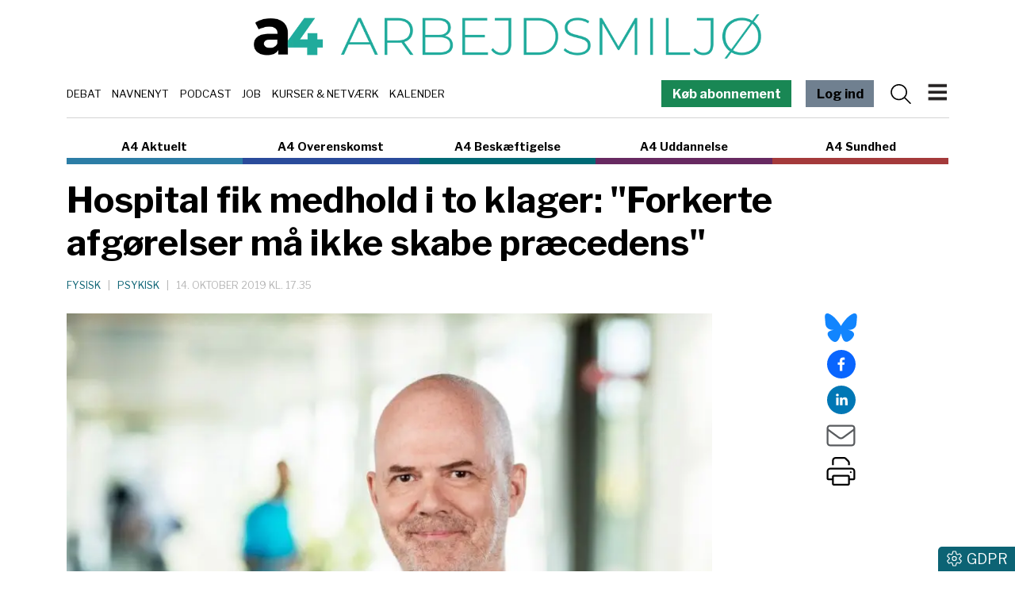

--- FILE ---
content_type: text/html; charset=utf-8
request_url: https://www.a4medier.dk/arbejdsmiljoe/artikel/hospital
body_size: 22351
content:
<!DOCTYPE html><html lang="da"><head><meta charSet="utf-8"/><meta name="viewport" content="width=device-width, initial-scale=1"/><link rel="preload" as="image" imageSrcSet="/_next/image?url=https%3A%2F%2Fadmin-a4.blizzload.com%2Fmedier%2Fartikler%2F166%2F166207%2FUdklip-medium_32.jpg&amp;w=640&amp;q=75 640w, /_next/image?url=https%3A%2F%2Fadmin-a4.blizzload.com%2Fmedier%2Fartikler%2F166%2F166207%2FUdklip-medium_32.jpg&amp;w=750&amp;q=75 750w, /_next/image?url=https%3A%2F%2Fadmin-a4.blizzload.com%2Fmedier%2Fartikler%2F166%2F166207%2FUdklip-medium_32.jpg&amp;w=828&amp;q=75 828w, /_next/image?url=https%3A%2F%2Fadmin-a4.blizzload.com%2Fmedier%2Fartikler%2F166%2F166207%2FUdklip-medium_32.jpg&amp;w=1080&amp;q=75 1080w, /_next/image?url=https%3A%2F%2Fadmin-a4.blizzload.com%2Fmedier%2Fartikler%2F166%2F166207%2FUdklip-medium_32.jpg&amp;w=1200&amp;q=75 1200w, /_next/image?url=https%3A%2F%2Fadmin-a4.blizzload.com%2Fmedier%2Fartikler%2F166%2F166207%2FUdklip-medium_32.jpg&amp;w=1920&amp;q=75 1920w, /_next/image?url=https%3A%2F%2Fadmin-a4.blizzload.com%2Fmedier%2Fartikler%2F166%2F166207%2FUdklip-medium_32.jpg&amp;w=2048&amp;q=75 2048w, /_next/image?url=https%3A%2F%2Fadmin-a4.blizzload.com%2Fmedier%2Fartikler%2F166%2F166207%2FUdklip-medium_32.jpg&amp;w=3840&amp;q=75 3840w" imageSizes="(max-width: 768px) 100vw, 75vw"/><link rel="stylesheet" href="/_next/static/chunks/65ce320977fdb695.css" data-precedence="next"/><link rel="stylesheet" href="/_next/static/chunks/d43ab978ac5b76ce.css" data-precedence="next"/><link rel="stylesheet" href="/_next/static/chunks/fc4dc377ddd976d6.css" data-precedence="next"/><link rel="stylesheet" href="/_next/static/chunks/9af6502381c1b0be.css" data-precedence="next"/><link rel="stylesheet" href="/_next/static/chunks/70924ba55f73fe57.css" data-precedence="next"/><link rel="stylesheet" href="/_next/static/chunks/528fc8df933fd07c.css" data-precedence="next"/><link rel="preload" as="script" fetchPriority="low" href="/_next/static/chunks/ca27f5044a7c7e45.js"/><script src="/_next/static/chunks/aa0263a12ddf692f.js" async=""></script><script src="/_next/static/chunks/4c9875e12085f046.js" async=""></script><script src="/_next/static/chunks/1eda792b26e13a92.js" async=""></script><script src="/_next/static/chunks/c45a679ac22c2aaa.js" async=""></script><script src="/_next/static/chunks/turbopack-afa6fe429fe2079c.js" async=""></script><script src="/_next/static/chunks/ff1a16fafef87110.js" async=""></script><script src="/_next/static/chunks/3fb340759d3f1fa9.js" async=""></script><script src="/_next/static/chunks/d13f9a86cbacad3f.js" async=""></script><script src="/_next/static/chunks/2efa44458d4d5e3f.js" async=""></script><script src="/_next/static/chunks/a039277d2cd91c0b.js" async=""></script><script src="/_next/static/chunks/52f965ae2179e023.js" async=""></script><script src="/_next/static/chunks/1231976a8d20982b.js" async=""></script><script src="/_next/static/chunks/c215a80ea0df49db.js" async=""></script><script src="/_next/static/chunks/c2b73ceb7dd8cd8a.js" async=""></script><script src="/_next/static/chunks/9149bb4202344ca9.js" async=""></script><script src="/_next/static/chunks/28c45cc3d4cf7fbb.js" async=""></script><script src="/_next/static/chunks/1ad0349db40b26cf.js" async=""></script><script src="/_next/static/chunks/7d355f6a22ac9516.js" async=""></script><meta name="next-size-adjust" content=""/><title>Hospital fik medhold i to klager: Forkerte afgørelser må ikke skabe præcedens</title><meta name="description" content="Færre virksomheder får medhold, når de klager til Arbejdsmiljøklagenævnet. Hvidovre Hospital fik dog medhold i to klager sidste år. Forkerte afgørelser må ikke skabe præcedens, lyder det fra Kurt Stig Jensen, vicedirektør på Hvidovre Hospital."/><meta name="robots" content="index, follow, nocache"/><link rel="canonical" href="https://www.a4medier.dk/arbejdsmiljoe/artikel/hospital"/><meta property="fb:app_id" content="967175096804604"/><meta property="og:title" content="Hospital fik medhold i to klager: Forkerte afgørelser må ikke skabe præcedens"/><meta property="og:description" content="Færre virksomheder får medhold, når de klager til Arbejdsmiljøklagenævnet. Hvidovre Hospital fik dog medhold i to klager sidste år. Forkerte afgørelser må ikke skabe præcedens, lyder det fra Kurt Stig Jensen, vicedirektør på Hvidovre Hospital."/><meta property="og:url" content="https://www.a4medier.dk/arbejdsmiljoe/artikel/hospital"/><meta property="og:image" content="https://admin-a4.blizzload.com/medier/artikler/166/166207/Udklip.JPG"/><meta property="og:image:width" content="1358"/><meta property="og:image:height" content="883"/><meta property="og:image:alt" content="Hospital fik medhold i to klager: Forkerte afgørelser må ikke skabe præcedens"/><meta property="og:type" content="article"/><meta property="article:published_time" content="2019-10-14T15:35:00.000Z"/><meta property="article:author" content="Jonas Sivkær Pettersen"/><meta name="twitter:card" content="summary_large_image"/><meta name="twitter:title" content="Hospital fik medhold i to klager: Forkerte afgørelser må ikke skabe præcedens"/><meta name="twitter:description" content="Færre virksomheder får medhold, når de klager til Arbejdsmiljøklagenævnet. Hvidovre Hospital fik dog medhold i to klager sidste år. Forkerte afgørelser må ikke skabe præcedens, lyder det fra Kurt Stig Jensen, vicedirektør på Hvidovre Hospital."/><meta name="twitter:image" content="https://admin-a4.blizzload.com/medier/artikler/166/166207/Udklip.JPG"/><meta name="twitter:image:width" content="1358"/><meta name="twitter:image:height" content="883"/><meta name="twitter:image:alt" content="Hospital fik medhold i to klager: Forkerte afgørelser må ikke skabe præcedens"/><link rel="icon" href="/favicon.ico?favicon.beb878a9.ico" sizes="48x48" type="image/x-icon"/><script src="/_next/static/chunks/a6dad97d9634a72d.js" noModule=""></script><script data-cfasync="false" nonce="a7881a1d-4064-4287-95b6-70ab830941ec">try{(function(w,d){!function(j,k,l,m){if(j.zaraz)console.error("zaraz is loaded twice");else{j[l]=j[l]||{};j[l].executed=[];j.zaraz={deferred:[],listeners:[]};j.zaraz._v="5874";j.zaraz._n="a7881a1d-4064-4287-95b6-70ab830941ec";j.zaraz.q=[];j.zaraz._f=function(n){return async function(){var o=Array.prototype.slice.call(arguments);j.zaraz.q.push({m:n,a:o})}};for(const p of["track","set","debug"])j.zaraz[p]=j.zaraz._f(p);j.zaraz.init=()=>{var q=k.getElementsByTagName(m)[0],r=k.createElement(m),s=k.getElementsByTagName("title")[0];s&&(j[l].t=k.getElementsByTagName("title")[0].text);j[l].x=Math.random();j[l].w=j.screen.width;j[l].h=j.screen.height;j[l].j=j.innerHeight;j[l].e=j.innerWidth;j[l].l=j.location.href;j[l].r=k.referrer;j[l].k=j.screen.colorDepth;j[l].n=k.characterSet;j[l].o=(new Date).getTimezoneOffset();if(j.dataLayer)for(const t of Object.entries(Object.entries(dataLayer).reduce((u,v)=>({...u[1],...v[1]}),{})))zaraz.set(t[0],t[1],{scope:"page"});j[l].q=[];for(;j.zaraz.q.length;){const w=j.zaraz.q.shift();j[l].q.push(w)}r.defer=!0;for(const x of[localStorage,sessionStorage])Object.keys(x||{}).filter(z=>z.startsWith("_zaraz_")).forEach(y=>{try{j[l]["z_"+y.slice(7)]=JSON.parse(x.getItem(y))}catch{j[l]["z_"+y.slice(7)]=x.getItem(y)}});r.referrerPolicy="origin";r.src="/cdn-cgi/zaraz/s.js?z="+btoa(encodeURIComponent(JSON.stringify(j[l])));q.parentNode.insertBefore(r,q)};["complete","interactive"].includes(k.readyState)?zaraz.init():j.addEventListener("DOMContentLoaded",zaraz.init)}}(w,d,"zarazData","script");window.zaraz._p=async d$=>new Promise(ea=>{if(d$){d$.e&&d$.e.forEach(eb=>{try{const ec=d.querySelector("script[nonce]"),ed=ec?.nonce||ec?.getAttribute("nonce"),ee=d.createElement("script");ed&&(ee.nonce=ed);ee.innerHTML=eb;ee.onload=()=>{d.head.removeChild(ee)};d.head.appendChild(ee)}catch(ef){console.error(`Error executing script: ${eb}\n`,ef)}});Promise.allSettled((d$.f||[]).map(eg=>fetch(eg[0],eg[1])))}ea()});zaraz._p({"e":["(function(w,d){})(window,document)"]});})(window,document)}catch(e){throw fetch("/cdn-cgi/zaraz/t"),e;};</script></head><body class="libre_franklin_402acfd4-module__Q9Sd4a__variable"><div hidden=""><!--$--><!--/$--></div><noscript><iframe src="https://www.googletagmanager.com/ns.html?id=GTM-WRTQHDK" height="0" width="0" style="display:none;visibility:hidden"></iframe></noscript><div class="container pt-2 pt-lg-3 header-module-scss-module__9Iaglq__headerContainer"><div class="header-module-scss-module__9Iaglq__logoWrapper"><a href="/arbejdsmiljoe"><img alt="A4 Arbejdsmiljø" loading="lazy" width="1021" height="90" decoding="async" data-nimg="1" class="img-fluid" style="color:transparent" srcSet="/_next/image?url=%2F_next%2Fstatic%2Fmedia%2Farbejdsmiljoe.7c711d27.png&amp;w=1080&amp;q=75 1x, /_next/image?url=%2F_next%2Fstatic%2Fmedia%2Farbejdsmiljoe.7c711d27.png&amp;w=2048&amp;q=75 2x" src="/_next/image?url=%2F_next%2Fstatic%2Fmedia%2Farbejdsmiljoe.7c711d27.png&amp;w=2048&amp;q=75"/></a></div><div class="header-module-scss-module__9Iaglq__temaOgMenuWrapper d-print-none"><div class="header-module-scss-module__9Iaglq__kategorierlinje"><div><a href="/debat">Debat</a></div><div><a href="/navnenyt">Navnenyt</a></div><div><a href="/podcast">Podcast</a></div><div><a href="/job">Job</a></div><div><a href="/agenda">Kurser &amp; Netværk</a></div><div><a href="/kalender">Kalender</a></div></div><nav class="navbar header-module-scss-module__9Iaglq__navbar"><a class="farvetknap-module-scss-module__rObjAG__farvetKnap d-none d-lg-block me-3 text-white" style="background-color:rgb(25, 135, 84)" href="/arbejdsmiljoe/bliv-abonnent">Køb abonnement</a><a class="farvetknap-module-scss-module__rObjAG__farvetKnap d-none d-lg-block me-2 me-lg-3" style="background-color:slategray" href="/arbejdsmiljoe/login">Log ind</a><svg data-prefix="fal" data-icon="magnifying-glass" class="svg-inline--fa fa-magnifying-glass me-2 header-module-scss-module__9Iaglq__menuIcon" role="img" viewBox="0 0 512 512" aria-hidden="true"><path fill="currentColor" d="M384 208a176 176 0 1 0 -352 0 176 176 0 1 0 352 0zM343.3 366C307 397.2 259.7 416 208 416 93.1 416 0 322.9 0 208S93.1 0 208 0 416 93.1 416 208c0 51.7-18.8 99-50 135.3L507.3 484.7c6.2 6.2 6.2 16.4 0 22.6s-16.4 6.2-22.6 0L343.3 366z"></path></svg><button class="navbar-toggler header-module-scss-module__9Iaglq__navbarToggler" type="button"><img alt="Menu" loading="lazy" width="273" height="328" decoding="async" data-nimg="1" class="header-module-scss-module__9Iaglq__burgerIcon" style="color:transparent" src="/_next/static/media/burger.bb9b7517.svg"/></button><div class="offcanvas offcanvas-end " tabindex="-1" id="offcanvasNavbar" aria-labelledby="offcanvasNavbarLabel"><div class="offcanvas-header"><a class="nav-link" href="/arbejdsmiljoe"><img alt="A4 Arbejdsmiljø" loading="lazy" width="363" height="32" decoding="async" data-nimg="1" class="img-fluid" style="color:transparent" srcSet="/_next/image?url=%2F_next%2Fstatic%2Fmedia%2Farbejdsmiljoe.1db84bc9.png&amp;w=384&amp;q=75 1x, /_next/image?url=%2F_next%2Fstatic%2Fmedia%2Farbejdsmiljoe.1db84bc9.png&amp;w=750&amp;q=75 2x" src="/_next/image?url=%2F_next%2Fstatic%2Fmedia%2Farbejdsmiljoe.1db84bc9.png&amp;w=750&amp;q=75"/></a><button type="button" class="btn-close" aria-label="Close"></button></div><div class="offcanvas-body"><ul class="navbar-nav justify-content-end flex-grow-1 pe-3"><li class="nav-item header-module-scss-module__9Iaglq__kategorilabel">HOVEDMENU</li><li class="nav-item header-module-scss-module__9Iaglq__statiske"><a class="nav-link" href="/arbejdsmiljoe/login"><svg data-prefix="fal" data-icon="right-to-bracket" class="svg-inline--fa fa-right-to-bracket text-muted me-2" role="img" viewBox="0 0 512 512" aria-hidden="true"><path fill="currentColor" d="M201 95L345 239c9.4 9.4 9.4 24.6 0 33.9L201 417c-6.9 6.9-17.2 8.9-26.2 5.2S160 409.7 160 400l0-80-112 0c-26.5 0-48-21.5-48-48l0-32c0-26.5 21.5-48 48-48l112 0 0-80c0-9.7 5.8-18.5 14.8-22.2S194.1 88.2 201 95zm-9 285.7L316.7 256 192 131.3 192 208c0 8.8-7.2 16-16 16L48 224c-8.8 0-16 7.2-16 16l0 32c0 8.8 7.2 16 16 16l128 0c8.8 0 16 7.2 16 16l0 76.7zM336 448l80 0c35.3 0 64-28.7 64-64l0-256c0-35.3-28.7-64-64-64l-80 0c-8.8 0-16-7.2-16-16s7.2-16 16-16l80 0c53 0 96 43 96 96l0 256c0 53-43 96-96 96l-80 0c-8.8 0-16-7.2-16-16s7.2-16 16-16z"></path></svg>Log ind</a></li><li class="nav-item header-module-scss-module__9Iaglq__statiske"><a class="nav-link" href="/om">Om A4 Medier</a></li><li class="nav-item header-module-scss-module__9Iaglq__statiske"><a class="nav-link" href="/nyhedsbrev">Tilmeld nyhedsbrev</a></li><li class="nav-item header-module-scss-module__9Iaglq__statiske"><a class="nav-link" href="/kontakt">Kontakt os</a></li><li class="nav-item"><hr/></li><li class="nav-item header-module-scss-module__9Iaglq__kategorilabel">INDHOLD OG TILBUD</li><li class="nav-item header-module-scss-module__9Iaglq__statiske"><a class="nav-link" href="/agenda"><div>Kurser og netværk</div></a></li><li class="nav-item header-module-scss-module__9Iaglq__statiske"><a class="nav-link" href="/job"><div>Jobannoncer</div></a></li><li class="nav-item header-module-scss-module__9Iaglq__statiske"><a class="nav-link" href="/podcast"><div>Podcast:<br />Fagbevægelsen uden filter</div></a></li><li class="nav-item header-module-scss-module__9Iaglq__statiske"><a class="nav-link" href="/debat"><div>Debat</div></a></li><li class="nav-item header-module-scss-module__9Iaglq__statiske"><a class="nav-link" href="/navnenyt"><div>Navnenyt</div></a></li><li class="nav-item header-module-scss-module__9Iaglq__statiske"><a class="nav-link" href="/kalender"><div>Kalender</div></a></li><li class="nav-item header-module-scss-module__9Iaglq__statiske"><a class="nav-link" href="/annoncer"><div>Annoncér hos os</div></a></li><li class="nav-item header-module-scss-module__9Iaglq__statiske"><a href="https://www.aaretstr.dk" class="nav-link">Årets TR 2025</a></li><li class="nav-item header-module-scss-module__9Iaglq__statiske"><a class="nav-link" href="/overenskomst/top100"><div>Magtens Top 100</div></a></li><li class="nav-item"><hr/></li><li class="nav-item header-module-scss-module__9Iaglq__kategorilabel">PRAKTISK INFO</li><li class="nav-item header-module-scss-module__9Iaglq__statiske"><a class="nav-link" href="/priser">Priser og abonnement</a></li><li class="nav-item header-module-scss-module__9Iaglq__statiske"><a class="nav-link" href="/abonnementsbetingelser">Abonnementsbetingelser</a></li><li class="nav-item header-module-scss-module__9Iaglq__statiske"><a class="nav-link" href="/forretningsbetingelser">Forretningsbetingelser</a></li><li class="nav-item"><hr/></li><li class="py-2 header-module-scss-module__9Iaglq__statiske"><a class="farvetknap-module-scss-module__rObjAG__farvetKnap " style="background-color:rgb(25, 135, 84)" href="/arbejdsmiljoe/bliv-abonnent">Køb abonnement</a></li><li class="nav-item"><hr/></li><li class="nav-item header-module-scss-module__9Iaglq__kategorilabel">A4 NICHER</li><li class="nav-item header-module-scss-module__9Iaglq__menukategorier"><div><a class="nav-link" href="/aktuelt">A4 Aktuelt</a></div></li><li class="nav-item header-module-scss-module__9Iaglq__menukategorier"><div><a class="nav-link" href="/arbejdsmiljoe">A4 Arbejdsmiljø</a></div></li><li class="nav-item header-module-scss-module__9Iaglq__menukategorier"><div><a class="nav-link" href="/overenskomst">A4 Overenskomst</a></div></li><li class="nav-item header-module-scss-module__9Iaglq__menukategorier"><div><a class="nav-link" href="/beskaeftigelse">A4 Beskæftigelse</a></div></li><li class="nav-item header-module-scss-module__9Iaglq__menukategorier"><div><a class="nav-link" href="/uddannelse">A4 Uddannelse</a></div></li><li class="nav-item header-module-scss-module__9Iaglq__menukategorier"><div><a class="nav-link" href="/sundhed">A4 Sundhed</a></div></li><li class="nav-item"><hr/></li></ul><div class="adresse-module-scss-module__FR_Bmq__adresse"><div class="adresse-module-scss-module__FR_Bmq__navn">A4 Medier</div><p>Vesterbrogade 67, 2.th<br/>1620 København V</p></div></div></div></nav></div></div><div class="container d-print-none"><div class="sitelinje-module-scss-module__NuLAsW__sitelinje "><div class="sitelinje-module-scss-module__NuLAsW__item" style="border-bottom-color:rgb(44, 125, 166)"><a href="/aktuelt">A4 Aktuelt</a></div><div class="sitelinje-module-scss-module__NuLAsW__item" style="border-bottom-color:rgb(42, 75, 155)"><a href="/overenskomst">A4 Overenskomst</a></div><div class="sitelinje-module-scss-module__NuLAsW__item" style="border-bottom-color:rgb(0, 105, 117)"><a href="/beskaeftigelse">A4 Beskæftigelse</a></div><div class="sitelinje-module-scss-module__NuLAsW__item" style="border-bottom-color:rgb(103, 41, 97)"><a href="/uddannelse">A4 Uddannelse</a></div><div class="sitelinje-module-scss-module__NuLAsW__item" style="border-bottom-color:rgb(164, 58, 59)"><a href="/sundhed">A4 Sundhed</a></div></div><a class="farvetknap-module-scss-module__rObjAG__farvetKnap d-block d-lg-none me-3 w-100 mb-2" style="background-color:rgb(25, 135, 84)" href="/arbejdsmiljoe/bliv-abonnent">Køb abonnement</a></div><main><div class="container position-relative pb-3"><div class="skyannoncer-module-scss-module__XRAZpa__venstreWrapper skyannoncer-module-scss-module__XRAZpa__skyContainer" id="skyvenstre"><div class="skyannoncer-module-scss-module__XRAZpa__lodretOuter"><div class="skyannoncer-module-scss-module__XRAZpa__lodretInner"></div></div></div><section><script type="application/ld+json">{"@context":"http://schema.org","@id":"https://www.a4medier.dk","@type":"Organization","name":"A4 Medier","url":"https://www.a4medier.dk/","address":{"@type":"PostalAddress","addressCountry":"DK","addressLocality":"København V","streetAddress":"Versterbrogade 67, 2. th","postalCode":"1620"},"alternateName":"A4 Aktuelt","description":"Vi er et hurtigtvoksende mediehus på Vesterbro med speciale i journalistik om arbejdsmarkedet.","foundingLocation":"Copenhagen, Denmark","image":{"@type":"ImageObject","url":"https://www.a4medier.dk/images/social/top-billede.jpg","height":"1400","width":"673"},"logo":{"@type":"ImageObject","url":"https://www.a4medier.dk/images/social/top-billede.png"},"sameAs":"https://www.a4medier.dk/"}</script><script type="application/ld+json">{"@context":"https://schema.org","@type":"WebSite","name":"A4 Aktuelt","url":"https://www.a4medier.dk","potentialAction":{"@type":"SearchAction","target":"https://www.a4medier.dk/soeg/{query}","query-input":"required name=query"},"countryOfOrigin":"Denmark","copyrightHolder":{"@id":"https://www.a4medier.dk"}}</script><script type="application/ld+json">{"@context":"https://schema.org","@type":"NewsArticle","author":{"@type":"Person","name":"Jonas Sivkær Pettersen"},"mainEntityOfPage":{"@type":"WebPage","@id":"https://www.a4medier.dk/arbejdsmiljoe/artikel/hospital"},"headline":"Hospital fik medhold i to klager: Forkerte afgørelser må ikke skabe præcedens","name":"Hospital fik medhold i to klager: Forkerte afgørelser må ikke skabe præcedens","image":{"@type":"ImageObject","url":"https://admin-a4.blizzload.com/medier/artikler/166207/Udklip.JPG"},"inLanguage":"da","datePublished":"2019-10-14T15:35:00.000Z","dateModified":"2019-10-14T15:35:00.000Z","publisher":{"@id":"https://www.a4medier.dk"},"copyrightHolder":{"@id":"https://www.a4medier.dk"},"creator":{"@id":"https://www.a4medier.dk"},"description":"Færre virksomheder får medhold, når de klager til Arbejdsmiljøklagenævnet. Hvidovre Hospital fik dog medhold i to klager sidste år. Forkerte afgørelser må ikke skabe præcedens, lyder det fra Kurt Stig Jensen, vicedirektør på Hvidovre Hospital.","url":"https://www.a4medier.dk/arbejdsmiljoe/artikel/hospital"}</script></section><h1>Hospital fik medhold i to klager: "Forkerte afgørelser må ikke skabe præcedens"</h1><div class="my-3"><div class="datolinje-module-scss-module__09EMJW__datolinje"><div><a href="/arbejdsmiljoe/kategori/fysisk"><span class="datolinje-module-scss-module__09EMJW__kategorinavne">Fysisk</span></a><span class="datolinje-module-scss-module__09EMJW__separator">|</span></div><div><a href="/arbejdsmiljoe/kategori/psykisk"><span class="datolinje-module-scss-module__09EMJW__kategorinavne">Psykisk</span></a><span class="datolinje-module-scss-module__09EMJW__separator">|</span></div><div class="datolinje-module-scss-module__09EMJW__dato">14. oktober 2019 kl. 17.35</div></div></div><div class="layout-module-scss-module__j4BcgG__contentWrapper"><div class="layout-module-scss-module__j4BcgG__social"><div class="social-module-scss-module__VNr1na__socialWrapper"><div><a href="https://bsky.app/intent/compose?text=Hospital%20fik%20medhold%20i%20to%20klager%3A%20Forkerte%20afg%C3%B8relser%20m%C3%A5%20ikke%20skabe%20pr%C3%A6cedens%20https%3A%2F%2Fwww.a4medier.dk%2Farbejdsmiljoe%2Fartikel%2Fhospital" target="_blank" rel="noopener noreferrer"><svg data-prefix="fab" data-icon="bluesky" class="svg-inline--fa fa-bluesky social-module-scss-module__VNr1na__blueSky fa-2x" role="img" viewBox="0 0 576 512" aria-hidden="true"><path fill="currentColor" d="M407.8 294.7c-3.3-.4-6.7-.8-10-1.3 3.4 .4 6.7 .9 10 1.3zM288 227.1C261.9 176.4 190.9 81.9 124.9 35.3 61.6-9.4 37.5-1.7 21.6 5.5 3.3 13.8 0 41.9 0 58.4S9.1 194 15 213.9c19.5 65.7 89.1 87.9 153.2 80.7 3.3-.5 6.6-.9 10-1.4-3.3 .5-6.6 1-10 1.4-93.9 14-177.3 48.2-67.9 169.9 120.3 124.6 164.8-26.7 187.7-103.4 22.9 76.7 49.2 222.5 185.6 103.4 102.4-103.4 28.1-156-65.8-169.9-3.3-.4-6.7-.8-10-1.3 3.4 .4 6.7 .9 10 1.3 64.1 7.1 133.6-15.1 153.2-80.7 5.9-19.9 15-138.9 15-155.5s-3.3-44.7-21.6-52.9c-15.8-7.1-40-14.9-103.2 29.8-66.1 46.6-137.1 141.1-163.2 191.8z"></path></svg></a></div><div><button quote="Hospital fik medhold i to klager: Forkerte afgørelser må ikke skabe præcedens" class="react-share__ShareButton" style="background-color:transparent;border:none;padding:0;font:inherit;color:inherit;cursor:pointer"><svg viewBox="0 0 64 64" width="36" height="36"><circle cx="32" cy="32" r="32" fill="#0965FE"></circle><path d="M34.1,47V33.3h4.6l0.7-5.3h-5.3v-3.4c0-1.5,0.4-2.6,2.6-2.6l2.8,0v-4.8c-0.5-0.1-2.2-0.2-4.1-0.2 c-4.1,0-6.9,2.5-6.9,7V28H24v5.3h4.6V47H34.1z" fill="white"></path></svg></button></div><div><button quote="Hospital fik medhold i to klager: Forkerte afgørelser må ikke skabe præcedens" class="react-share__ShareButton" style="background-color:transparent;border:none;padding:0;font:inherit;color:inherit;cursor:pointer"><svg viewBox="0 0 64 64" width="36" height="36"><circle cx="32" cy="32" r="32" fill="#0077B5"></circle><path d="M20.4,44h5.4V26.6h-5.4V44z M23.1,18c-1.7,0-3.1,1.4-3.1,3.1c0,1.7,1.4,3.1,3.1,3.1 c1.7,0,3.1-1.4,3.1-3.1C26.2,19.4,24.8,18,23.1,18z M39.5,26.2c-2.6,0-4.4,1.4-5.1,2.8h-0.1v-2.4h-5.2V44h5.4v-8.6 c0-2.3,0.4-4.5,3.2-4.5c2.8,0,2.8,2.6,2.8,4.6V44H46v-9.5C46,29.8,45,26.2,39.5,26.2z" fill="white"></path></svg></button></div><div><a href="mailto:?subject=Hospital fik medhold i to klager: Forkerte afgørelser må ikke skabe præcedens&amp;body=https://www.a4medier.dk/arbejdsmiljoe/artikel/hospital"><svg data-prefix="fal" data-icon="envelope" class="svg-inline--fa fa-envelope text-muted fa-2x" role="img" viewBox="0 0 512 512" aria-hidden="true"><path fill="currentColor" d="M0 122.5l0-2.5 .1 0C1.3 88.9 27 64 58.5 64l395 0c31.5 0 57.1 24.9 58.4 56l.1 0 0 264c0 35.3-28.7 64-64 64L64 448c-35.3 0-64-28.7-64-64L0 122.5zm480 53.1L303.3 305.1c-28.2 20.6-66.5 20.6-94.6 0L32 175.6 32 384c0 17.7 14.3 32 32 32l384 0c17.7 0 32-14.3 32-32l0-208.4zm0-53.1c0-14.6-11.9-26.5-26.5-26.5l-395 0c-14.6 0-26.5 11.9-26.5 26.5 0 8.4 4 16.4 10.8 21.4L227.6 279.3c16.9 12.4 39.9 12.4 56.8 0L469.2 143.8c6.8-5 10.8-12.9 10.8-21.4z"></path></svg></a></div><div><svg data-prefix="fal" data-icon="print" class="svg-inline--fa fa-print pointer fa-2x" role="img" viewBox="0 0 512 512" aria-hidden="true"><path fill="currentColor" d="M384 106.5c0-8.5-3.4-16.6-9.4-22.6L332.1 41.4c-6-6-14.1-9.4-22.6-9.4L160 32c-17.7 0-32 14.3-32 32l0 80-32 0 0-80c0-35.3 28.7-64 64-64L309.5 0c17 0 33.3 6.7 45.3 18.7l42.5 42.5c12 12 18.7 28.3 18.7 45.3l0 37.5-32 0 0-37.5zM448 224L64 224c-17.7 0-32 14.3-32 32l0 128 64 0 0-32c0-17.7 14.3-32 32-32l256 0c17.7 0 32 14.3 32 32l0 32 64 0 0-128c0-17.7-14.3-32-32-32zM416 416l0 64c0 17.7-14.3 32-32 32l-256 0c-17.7 0-32-14.3-32-32l0-64-64 0c-17.7 0-32-14.3-32-32L0 256c0-35.3 28.7-64 64-64l384 0c35.3 0 64 28.7 64 64l0 128c0 17.7-14.3 32-32 32l-64 0zM128 352l0 128 256 0 0-128-256 0zm288-80a16 16 0 1 1 32 0 16 16 0 1 1 -32 0z"></path></svg></div></div></div><div class="layout-module-scss-module__j4BcgG__indhold"><article><div class="artikelboks-module-scss-module__-shmIG__imageWrapper" style="padding-bottom:65.02209131075111%;border-bottom:none"><img alt="" decoding="async" data-nimg="fill" class="img-fluid artikelboks-module-scss-module__-shmIG__image" style="position:absolute;height:100%;width:100%;left:0;top:0;right:0;bottom:0;color:transparent;background-size:cover;background-position:50% 50%;background-repeat:no-repeat;background-image:url(&quot;data:image/svg+xml;charset=utf-8,%3Csvg xmlns=&#x27;http://www.w3.org/2000/svg&#x27; %3E%3Cfilter id=&#x27;b&#x27; color-interpolation-filters=&#x27;sRGB&#x27;%3E%3CfeGaussianBlur stdDeviation=&#x27;20&#x27;/%3E%3CfeColorMatrix values=&#x27;1 0 0 0 0 0 1 0 0 0 0 0 1 0 0 0 0 0 100 -1&#x27; result=&#x27;s&#x27;/%3E%3CfeFlood x=&#x27;0&#x27; y=&#x27;0&#x27; width=&#x27;100%25&#x27; height=&#x27;100%25&#x27;/%3E%3CfeComposite operator=&#x27;out&#x27; in=&#x27;s&#x27;/%3E%3CfeComposite in2=&#x27;SourceGraphic&#x27;/%3E%3CfeGaussianBlur stdDeviation=&#x27;20&#x27;/%3E%3C/filter%3E%3Cimage width=&#x27;100%25&#x27; height=&#x27;100%25&#x27; x=&#x27;0&#x27; y=&#x27;0&#x27; preserveAspectRatio=&#x27;none&#x27; style=&#x27;filter: url(%23b);&#x27; href=&#x27;[data-uri]&#x27;/%3E%3C/svg%3E&quot;)" sizes="(max-width: 768px) 100vw, 75vw" srcSet="/_next/image?url=https%3A%2F%2Fadmin-a4.blizzload.com%2Fmedier%2Fartikler%2F166%2F166207%2FUdklip-medium_32.jpg&amp;w=640&amp;q=75 640w, /_next/image?url=https%3A%2F%2Fadmin-a4.blizzload.com%2Fmedier%2Fartikler%2F166%2F166207%2FUdklip-medium_32.jpg&amp;w=750&amp;q=75 750w, /_next/image?url=https%3A%2F%2Fadmin-a4.blizzload.com%2Fmedier%2Fartikler%2F166%2F166207%2FUdklip-medium_32.jpg&amp;w=828&amp;q=75 828w, /_next/image?url=https%3A%2F%2Fadmin-a4.blizzload.com%2Fmedier%2Fartikler%2F166%2F166207%2FUdklip-medium_32.jpg&amp;w=1080&amp;q=75 1080w, /_next/image?url=https%3A%2F%2Fadmin-a4.blizzload.com%2Fmedier%2Fartikler%2F166%2F166207%2FUdklip-medium_32.jpg&amp;w=1200&amp;q=75 1200w, /_next/image?url=https%3A%2F%2Fadmin-a4.blizzload.com%2Fmedier%2Fartikler%2F166%2F166207%2FUdklip-medium_32.jpg&amp;w=1920&amp;q=75 1920w, /_next/image?url=https%3A%2F%2Fadmin-a4.blizzload.com%2Fmedier%2Fartikler%2F166%2F166207%2FUdklip-medium_32.jpg&amp;w=2048&amp;q=75 2048w, /_next/image?url=https%3A%2F%2Fadmin-a4.blizzload.com%2Fmedier%2Fartikler%2F166%2F166207%2FUdklip-medium_32.jpg&amp;w=3840&amp;q=75 3840w" src="/_next/image?url=https%3A%2F%2Fadmin-a4.blizzload.com%2Fmedier%2Fartikler%2F166%2F166207%2FUdklip-medium_32.jpg&amp;w=3840&amp;q=75"/></div><div class="artikel-module-scss-module__WtESVG__caption"><span>Vicedirektør på Hvidovre Hospital, Kurt Stig Jensen.</span><span class="artikel-module-scss-module__WtESVG__fotoskiller"> <!-- -->|<!-- --> </span><span class="artikel-module-scss-module__WtESVG__fotomarkering">Foto: </span>Pressefoto/Hvidovre Hospital</div><div class="artikel-module-scss-module__WtESVG__manchet">Færre virksomheder får medhold, når de klager til Arbejdsmiljøklagenævnet. Hvidovre Hospital fik dog medhold i to klager sidste år. Forkerte afgørelser må ikke skabe præcedens, lyder det fra Kurt Stig Jensen, vicedirektør på Hvidovre Hospital.</div><div class="artikel-module-scss-module__WtESVG__byline"><div class="artikel-module-scss-module__WtESVG__forfatter"><span class="artikel-module-scss-module__WtESVG__af">Af:</span> <!-- -->Jonas Sivkær Pettersen<!-- -->, <a href="#" class="blaat-link"><style>
					#_R_a5imav5ubrebsnnb_::after {
						content: "@";
					}
				</style>jonas<span id="_R_a5imav5ubrebsnnb_"></span>a4medier.dk</a></div><div class="artikel-module-scss-module__WtESVG__forfatterImgWrapper"><img alt="Jonas Sivkær Pettersen" loading="lazy" decoding="async" data-nimg="fill" style="position:absolute;height:100%;width:100%;left:0;top:0;right:0;bottom:0;color:transparent" sizes="60px" srcSet="/_next/image?url=https%3A%2F%2Fadmin-a4.blizzload.com%2Fmedier%2Fbrugere%2F8%2FJones1__2_.jpg&amp;w=32&amp;q=75 32w, /_next/image?url=https%3A%2F%2Fadmin-a4.blizzload.com%2Fmedier%2Fbrugere%2F8%2FJones1__2_.jpg&amp;w=48&amp;q=75 48w, /_next/image?url=https%3A%2F%2Fadmin-a4.blizzload.com%2Fmedier%2Fbrugere%2F8%2FJones1__2_.jpg&amp;w=64&amp;q=75 64w, /_next/image?url=https%3A%2F%2Fadmin-a4.blizzload.com%2Fmedier%2Fbrugere%2F8%2FJones1__2_.jpg&amp;w=96&amp;q=75 96w, /_next/image?url=https%3A%2F%2Fadmin-a4.blizzload.com%2Fmedier%2Fbrugere%2F8%2FJones1__2_.jpg&amp;w=128&amp;q=75 128w, /_next/image?url=https%3A%2F%2Fadmin-a4.blizzload.com%2Fmedier%2Fbrugere%2F8%2FJones1__2_.jpg&amp;w=256&amp;q=75 256w, /_next/image?url=https%3A%2F%2Fadmin-a4.blizzload.com%2Fmedier%2Fbrugere%2F8%2FJones1__2_.jpg&amp;w=384&amp;q=75 384w, /_next/image?url=https%3A%2F%2Fadmin-a4.blizzload.com%2Fmedier%2Fbrugere%2F8%2FJones1__2_.jpg&amp;w=640&amp;q=75 640w, /_next/image?url=https%3A%2F%2Fadmin-a4.blizzload.com%2Fmedier%2Fbrugere%2F8%2FJones1__2_.jpg&amp;w=750&amp;q=75 750w, /_next/image?url=https%3A%2F%2Fadmin-a4.blizzload.com%2Fmedier%2Fbrugere%2F8%2FJones1__2_.jpg&amp;w=828&amp;q=75 828w, /_next/image?url=https%3A%2F%2Fadmin-a4.blizzload.com%2Fmedier%2Fbrugere%2F8%2FJones1__2_.jpg&amp;w=1080&amp;q=75 1080w, /_next/image?url=https%3A%2F%2Fadmin-a4.blizzload.com%2Fmedier%2Fbrugere%2F8%2FJones1__2_.jpg&amp;w=1200&amp;q=75 1200w, /_next/image?url=https%3A%2F%2Fadmin-a4.blizzload.com%2Fmedier%2Fbrugere%2F8%2FJones1__2_.jpg&amp;w=1920&amp;q=75 1920w, /_next/image?url=https%3A%2F%2Fadmin-a4.blizzload.com%2Fmedier%2Fbrugere%2F8%2FJones1__2_.jpg&amp;w=2048&amp;q=75 2048w, /_next/image?url=https%3A%2F%2Fadmin-a4.blizzload.com%2Fmedier%2Fbrugere%2F8%2FJones1__2_.jpg&amp;w=3840&amp;q=75 3840w" src="/_next/image?url=https%3A%2F%2Fadmin-a4.blizzload.com%2Fmedier%2Fbrugere%2F8%2FJones1__2_.jpg&amp;w=3840&amp;q=75"/></div></div><div class="abogate-module-scss-module__lPnmEa__abogateWrapper"><div><h3 class="mb-2 text-center sans-serif-bold">Allerede abonnent?</h3><div class="abogate-module-scss-module__lPnmEa__knapWrapper"><a href="https://a4medierS4prod.b2clogin.com/a4medierS4prod.onmicrosoft.com/b2c_1_signin/oauth2/v2.0/authorize?client_id=8d154b1b-9e64-4a61-b47e-327a84afd0f7&amp;response_type=code+id_token&amp;redirect_uri=https%3A%2F%2Fwww.a4medier.dk%2Finfosoft%2Fjwt&amp;scope=openid%20offline_access&amp;response_mode=query&amp;state=/arbejdsmiljoe/artikel/hospital" class="btn btn-success text-white fw-bold" style="color:white !important">Log ind</a></div></div><div class="text-center"><a href="/arbejdsmiljoe/bliv-abonnent"><h4 class="sans-serif blaat-link">Bliv abonnent nu<svg data-prefix="fas" data-icon="arrow-right" class="svg-inline--fa fa-arrow-right ms-2" role="img" viewBox="0 0 512 512" aria-hidden="true"><path fill="currentColor" d="M502.6 278.6c12.5-12.5 12.5-32.8 0-45.3l-160-160c-12.5-12.5-32.8-12.5-45.3 0s-12.5 32.8 0 45.3L402.7 224 32 224c-17.7 0-32 14.3-32 32s14.3 32 32 32l370.7 0-105.4 105.4c-12.5 12.5-12.5 32.8 0 45.3s32.8 12.5 45.3 0l160-160z"></path></svg></h4></a></div></div></article></div><div class="pt-3 mt-2 border-top d-print-none"><h4 class="mb-3">Mere fra <!-- -->A4 Arbejdsmiljø</h4><div class="artiklergrid-module-scss-module__N__StG__artiklerGrid"><div class="card pb-3 mb-3 artikelboks-module-scss-module__-shmIG__artikelCard false"><a href="/arbejdsmiljoe/artikel/klumme-thomas-milsted"><div class="artikelboks-module-scss-module__-shmIG__imageWrapper" style="padding-bottom:66.66666666666667%;border-bottom:4px solid rgb(33, 171, 153)"><img alt="" loading="lazy" decoding="async" data-nimg="fill" class="img-fluid artikelboks-module-scss-module__-shmIG__image" style="position:absolute;height:100%;width:100%;left:0;top:0;right:0;bottom:0;color:transparent" sizes="(max-width: 576px) 100vw, (max-width: 992px) 50vw, 33vw" srcSet="/_next/image?url=https%3A%2F%2Fadmin-a4.blizzload.com%2Fmedier%2Fartikler%2F198%2F198543%2Fthomas-milsted-resize-medium_32.jpg&amp;w=256&amp;q=75 256w, /_next/image?url=https%3A%2F%2Fadmin-a4.blizzload.com%2Fmedier%2Fartikler%2F198%2F198543%2Fthomas-milsted-resize-medium_32.jpg&amp;w=384&amp;q=75 384w, /_next/image?url=https%3A%2F%2Fadmin-a4.blizzload.com%2Fmedier%2Fartikler%2F198%2F198543%2Fthomas-milsted-resize-medium_32.jpg&amp;w=640&amp;q=75 640w, /_next/image?url=https%3A%2F%2Fadmin-a4.blizzload.com%2Fmedier%2Fartikler%2F198%2F198543%2Fthomas-milsted-resize-medium_32.jpg&amp;w=750&amp;q=75 750w, /_next/image?url=https%3A%2F%2Fadmin-a4.blizzload.com%2Fmedier%2Fartikler%2F198%2F198543%2Fthomas-milsted-resize-medium_32.jpg&amp;w=828&amp;q=75 828w, /_next/image?url=https%3A%2F%2Fadmin-a4.blizzload.com%2Fmedier%2Fartikler%2F198%2F198543%2Fthomas-milsted-resize-medium_32.jpg&amp;w=1080&amp;q=75 1080w, /_next/image?url=https%3A%2F%2Fadmin-a4.blizzload.com%2Fmedier%2Fartikler%2F198%2F198543%2Fthomas-milsted-resize-medium_32.jpg&amp;w=1200&amp;q=75 1200w, /_next/image?url=https%3A%2F%2Fadmin-a4.blizzload.com%2Fmedier%2Fartikler%2F198%2F198543%2Fthomas-milsted-resize-medium_32.jpg&amp;w=1920&amp;q=75 1920w, /_next/image?url=https%3A%2F%2Fadmin-a4.blizzload.com%2Fmedier%2Fartikler%2F198%2F198543%2Fthomas-milsted-resize-medium_32.jpg&amp;w=2048&amp;q=75 2048w, /_next/image?url=https%3A%2F%2Fadmin-a4.blizzload.com%2Fmedier%2Fartikler%2F198%2F198543%2Fthomas-milsted-resize-medium_32.jpg&amp;w=3840&amp;q=75 3840w" src="/_next/image?url=https%3A%2F%2Fadmin-a4.blizzload.com%2Fmedier%2Fartikler%2F198%2F198543%2Fthomas-milsted-resize-medium_32.jpg&amp;w=3840&amp;q=75"/></div></a><div class="card-title"><div class="datolinje-module-scss-module__09EMJW__datolinje"><div class="datolinje-module-scss-module__09EMJW__dato">23. januar 2026</div></div><a href="/arbejdsmiljoe/artikel/klumme-thomas-milsted"><h2 class="artikelboks-module-scss-module__-shmIG__rubrik">Klumme: Udviklingen på arbejdsmiljøområdet i 2026 er kendetegnet ved et tilsyneladende paradoks</h2></a></div></div><div class="card pb-3 mb-3 artikelboks-module-scss-module__-shmIG__artikelCard false"><a href="/arbejdsmiljoe/artikel/ny-chef-til-arbejdsmiljoeomraadet-i-da"><div class="artikelboks-module-scss-module__-shmIG__imageWrapper" style="padding-bottom:66.66666666666667%;border-bottom:4px solid rgb(33, 171, 153)"><img alt="" loading="lazy" decoding="async" data-nimg="fill" class="img-fluid artikelboks-module-scss-module__-shmIG__image" style="position:absolute;height:100%;width:100%;left:0;top:0;right:0;bottom:0;color:transparent" sizes="(max-width: 576px) 100vw, (max-width: 992px) 50vw, 33vw" srcSet="/_next/image?url=https%3A%2F%2Fadmin-a4.blizzload.com%2Fmedier%2Fartikler%2F198%2F198527%2F1671618259372-medium_32.jpg&amp;w=256&amp;q=75 256w, /_next/image?url=https%3A%2F%2Fadmin-a4.blizzload.com%2Fmedier%2Fartikler%2F198%2F198527%2F1671618259372-medium_32.jpg&amp;w=384&amp;q=75 384w, /_next/image?url=https%3A%2F%2Fadmin-a4.blizzload.com%2Fmedier%2Fartikler%2F198%2F198527%2F1671618259372-medium_32.jpg&amp;w=640&amp;q=75 640w, /_next/image?url=https%3A%2F%2Fadmin-a4.blizzload.com%2Fmedier%2Fartikler%2F198%2F198527%2F1671618259372-medium_32.jpg&amp;w=750&amp;q=75 750w, /_next/image?url=https%3A%2F%2Fadmin-a4.blizzload.com%2Fmedier%2Fartikler%2F198%2F198527%2F1671618259372-medium_32.jpg&amp;w=828&amp;q=75 828w, /_next/image?url=https%3A%2F%2Fadmin-a4.blizzload.com%2Fmedier%2Fartikler%2F198%2F198527%2F1671618259372-medium_32.jpg&amp;w=1080&amp;q=75 1080w, /_next/image?url=https%3A%2F%2Fadmin-a4.blizzload.com%2Fmedier%2Fartikler%2F198%2F198527%2F1671618259372-medium_32.jpg&amp;w=1200&amp;q=75 1200w, /_next/image?url=https%3A%2F%2Fadmin-a4.blizzload.com%2Fmedier%2Fartikler%2F198%2F198527%2F1671618259372-medium_32.jpg&amp;w=1920&amp;q=75 1920w, /_next/image?url=https%3A%2F%2Fadmin-a4.blizzload.com%2Fmedier%2Fartikler%2F198%2F198527%2F1671618259372-medium_32.jpg&amp;w=2048&amp;q=75 2048w, /_next/image?url=https%3A%2F%2Fadmin-a4.blizzload.com%2Fmedier%2Fartikler%2F198%2F198527%2F1671618259372-medium_32.jpg&amp;w=3840&amp;q=75 3840w" src="/_next/image?url=https%3A%2F%2Fadmin-a4.blizzload.com%2Fmedier%2Fartikler%2F198%2F198527%2F1671618259372-medium_32.jpg&amp;w=3840&amp;q=75"/></div></a><div class="card-title"><div class="datolinje-module-scss-module__09EMJW__datolinje"><div class="datolinje-module-scss-module__09EMJW__dato">16. januar 2026</div></div><a href="/arbejdsmiljoe/artikel/ny-chef-til-arbejdsmiljoeomraadet-i-da"><h2 class="artikelboks-module-scss-module__-shmIG__rubrik">Dansk Arbejdsgiverforening skifter ud i chefkredsen og finder ny chef for arbejdsmiljø og sundhed</h2></a></div></div><div class="card pb-3 mb-3 artikelboks-module-scss-module__-shmIG__artikelCard false"><a href="/arbejdsmiljoe/artikel/joblife-og-crecea-fusionerer-under-navnet-creceajoblife-a-s"><div class="artikelboks-module-scss-module__-shmIG__imageWrapper" style="padding-bottom:66.66666666666667%;border-bottom:4px solid rgb(33, 171, 153)"><img alt="" loading="lazy" decoding="async" data-nimg="fill" class="img-fluid artikelboks-module-scss-module__-shmIG__image" style="position:absolute;height:100%;width:100%;left:0;top:0;right:0;bottom:0;color:transparent" sizes="(max-width: 576px) 100vw, (max-width: 992px) 50vw, 33vw" srcSet="/_next/image?url=https%3A%2F%2Fadmin-a4.blizzload.com%2Fmedier%2Fartikler%2F198%2F198553%2Ffusion-medium_32.jpg&amp;w=256&amp;q=75 256w, /_next/image?url=https%3A%2F%2Fadmin-a4.blizzload.com%2Fmedier%2Fartikler%2F198%2F198553%2Ffusion-medium_32.jpg&amp;w=384&amp;q=75 384w, /_next/image?url=https%3A%2F%2Fadmin-a4.blizzload.com%2Fmedier%2Fartikler%2F198%2F198553%2Ffusion-medium_32.jpg&amp;w=640&amp;q=75 640w, /_next/image?url=https%3A%2F%2Fadmin-a4.blizzload.com%2Fmedier%2Fartikler%2F198%2F198553%2Ffusion-medium_32.jpg&amp;w=750&amp;q=75 750w, /_next/image?url=https%3A%2F%2Fadmin-a4.blizzload.com%2Fmedier%2Fartikler%2F198%2F198553%2Ffusion-medium_32.jpg&amp;w=828&amp;q=75 828w, /_next/image?url=https%3A%2F%2Fadmin-a4.blizzload.com%2Fmedier%2Fartikler%2F198%2F198553%2Ffusion-medium_32.jpg&amp;w=1080&amp;q=75 1080w, /_next/image?url=https%3A%2F%2Fadmin-a4.blizzload.com%2Fmedier%2Fartikler%2F198%2F198553%2Ffusion-medium_32.jpg&amp;w=1200&amp;q=75 1200w, /_next/image?url=https%3A%2F%2Fadmin-a4.blizzload.com%2Fmedier%2Fartikler%2F198%2F198553%2Ffusion-medium_32.jpg&amp;w=1920&amp;q=75 1920w, /_next/image?url=https%3A%2F%2Fadmin-a4.blizzload.com%2Fmedier%2Fartikler%2F198%2F198553%2Ffusion-medium_32.jpg&amp;w=2048&amp;q=75 2048w, /_next/image?url=https%3A%2F%2Fadmin-a4.blizzload.com%2Fmedier%2Fartikler%2F198%2F198553%2Ffusion-medium_32.jpg&amp;w=3840&amp;q=75 3840w" src="/_next/image?url=https%3A%2F%2Fadmin-a4.blizzload.com%2Fmedier%2Fartikler%2F198%2F198553%2Ffusion-medium_32.jpg&amp;w=3840&amp;q=75"/></div></a><div class="card-title"><div class="datolinje-module-scss-module__09EMJW__datolinje"><div class="datolinje-module-scss-module__09EMJW__dato">22. januar 2026</div></div><a href="/arbejdsmiljoe/artikel/joblife-og-crecea-fusionerer-under-navnet-creceajoblife-a-s"><h2 class="artikelboks-module-scss-module__-shmIG__rubrik">Fusionen mellem Joblife og Crecea giver rådgivningsvirksomheden nyt navn</h2></a></div></div><div class="card pb-3 mb-3 artikelboks-module-scss-module__-shmIG__artikelCard false"><a href="/arbejdsmiljoe/artikel/interview-anders-kjaer"><div class="artikelboks-module-scss-module__-shmIG__imageWrapper" style="padding-bottom:66.66666666666667%;border-bottom:4px solid rgb(33, 171, 153)"><img alt="" loading="lazy" decoding="async" data-nimg="fill" class="img-fluid artikelboks-module-scss-module__-shmIG__image" style="position:absolute;height:100%;width:100%;left:0;top:0;right:0;bottom:0;color:transparent" sizes="(max-width: 576px) 100vw, (max-width: 992px) 50vw, 33vw" srcSet="/_next/image?url=https%3A%2F%2Fadmin-a4.blizzload.com%2Fmedier%2Fartikler%2F198%2F198513%2Fp1a5709-1-medium_32.jpg&amp;w=256&amp;q=75 256w, /_next/image?url=https%3A%2F%2Fadmin-a4.blizzload.com%2Fmedier%2Fartikler%2F198%2F198513%2Fp1a5709-1-medium_32.jpg&amp;w=384&amp;q=75 384w, /_next/image?url=https%3A%2F%2Fadmin-a4.blizzload.com%2Fmedier%2Fartikler%2F198%2F198513%2Fp1a5709-1-medium_32.jpg&amp;w=640&amp;q=75 640w, /_next/image?url=https%3A%2F%2Fadmin-a4.blizzload.com%2Fmedier%2Fartikler%2F198%2F198513%2Fp1a5709-1-medium_32.jpg&amp;w=750&amp;q=75 750w, /_next/image?url=https%3A%2F%2Fadmin-a4.blizzload.com%2Fmedier%2Fartikler%2F198%2F198513%2Fp1a5709-1-medium_32.jpg&amp;w=828&amp;q=75 828w, /_next/image?url=https%3A%2F%2Fadmin-a4.blizzload.com%2Fmedier%2Fartikler%2F198%2F198513%2Fp1a5709-1-medium_32.jpg&amp;w=1080&amp;q=75 1080w, /_next/image?url=https%3A%2F%2Fadmin-a4.blizzload.com%2Fmedier%2Fartikler%2F198%2F198513%2Fp1a5709-1-medium_32.jpg&amp;w=1200&amp;q=75 1200w, /_next/image?url=https%3A%2F%2Fadmin-a4.blizzload.com%2Fmedier%2Fartikler%2F198%2F198513%2Fp1a5709-1-medium_32.jpg&amp;w=1920&amp;q=75 1920w, /_next/image?url=https%3A%2F%2Fadmin-a4.blizzload.com%2Fmedier%2Fartikler%2F198%2F198513%2Fp1a5709-1-medium_32.jpg&amp;w=2048&amp;q=75 2048w, /_next/image?url=https%3A%2F%2Fadmin-a4.blizzload.com%2Fmedier%2Fartikler%2F198%2F198513%2Fp1a5709-1-medium_32.jpg&amp;w=3840&amp;q=75 3840w" src="/_next/image?url=https%3A%2F%2Fadmin-a4.blizzload.com%2Fmedier%2Fartikler%2F198%2F198513%2Fp1a5709-1-medium_32.jpg&amp;w=3840&amp;q=75"/></div></a><div class="card-title"><div class="datolinje-module-scss-module__09EMJW__datolinje"><div class="datolinje-module-scss-module__09EMJW__dato">16. januar 2026</div></div><a href="/arbejdsmiljoe/artikel/interview-anders-kjaer"><h2 class="artikelboks-module-scss-module__-shmIG__rubrik">Ny formand vil ændre sikkerhedskulturen i landbruget: Samtalen mellem landmændene er det stærkeste værktøj</h2></a></div></div><div class="card pb-3 mb-3 artikelboks-module-scss-module__-shmIG__artikelCard false"><a href="/arbejdsmiljoe/artikel/her-er-fire-ting-og-en-joker-der-vil-praege-arbejdsmiljoeomraadet-i-2026"><div class="artikelboks-module-scss-module__-shmIG__imageWrapper" style="padding-bottom:66.66666666666667%;border-bottom:4px solid rgb(33, 171, 153)"><img alt="" loading="lazy" decoding="async" data-nimg="fill" class="img-fluid artikelboks-module-scss-module__-shmIG__image" style="position:absolute;height:100%;width:100%;left:0;top:0;right:0;bottom:0;color:transparent" sizes="(max-width: 576px) 100vw, (max-width: 992px) 50vw, 33vw" srcSet="/_next/image?url=https%3A%2F%2Fadmin-a4.blizzload.com%2Fmedier%2Fartikler%2F198%2F198485%2F20230330-205103-l-1920x1279web-medium_32.jpg&amp;w=256&amp;q=75 256w, /_next/image?url=https%3A%2F%2Fadmin-a4.blizzload.com%2Fmedier%2Fartikler%2F198%2F198485%2F20230330-205103-l-1920x1279web-medium_32.jpg&amp;w=384&amp;q=75 384w, /_next/image?url=https%3A%2F%2Fadmin-a4.blizzload.com%2Fmedier%2Fartikler%2F198%2F198485%2F20230330-205103-l-1920x1279web-medium_32.jpg&amp;w=640&amp;q=75 640w, /_next/image?url=https%3A%2F%2Fadmin-a4.blizzload.com%2Fmedier%2Fartikler%2F198%2F198485%2F20230330-205103-l-1920x1279web-medium_32.jpg&amp;w=750&amp;q=75 750w, /_next/image?url=https%3A%2F%2Fadmin-a4.blizzload.com%2Fmedier%2Fartikler%2F198%2F198485%2F20230330-205103-l-1920x1279web-medium_32.jpg&amp;w=828&amp;q=75 828w, /_next/image?url=https%3A%2F%2Fadmin-a4.blizzload.com%2Fmedier%2Fartikler%2F198%2F198485%2F20230330-205103-l-1920x1279web-medium_32.jpg&amp;w=1080&amp;q=75 1080w, /_next/image?url=https%3A%2F%2Fadmin-a4.blizzload.com%2Fmedier%2Fartikler%2F198%2F198485%2F20230330-205103-l-1920x1279web-medium_32.jpg&amp;w=1200&amp;q=75 1200w, /_next/image?url=https%3A%2F%2Fadmin-a4.blizzload.com%2Fmedier%2Fartikler%2F198%2F198485%2F20230330-205103-l-1920x1279web-medium_32.jpg&amp;w=1920&amp;q=75 1920w, /_next/image?url=https%3A%2F%2Fadmin-a4.blizzload.com%2Fmedier%2Fartikler%2F198%2F198485%2F20230330-205103-l-1920x1279web-medium_32.jpg&amp;w=2048&amp;q=75 2048w, /_next/image?url=https%3A%2F%2Fadmin-a4.blizzload.com%2Fmedier%2Fartikler%2F198%2F198485%2F20230330-205103-l-1920x1279web-medium_32.jpg&amp;w=3840&amp;q=75 3840w" src="/_next/image?url=https%3A%2F%2Fadmin-a4.blizzload.com%2Fmedier%2Fartikler%2F198%2F198485%2F20230330-205103-l-1920x1279web-medium_32.jpg&amp;w=3840&amp;q=75"/></div></a><div class="card-title"><div class="datolinje-module-scss-module__09EMJW__datolinje"><div class="datolinje-module-scss-module__09EMJW__dato">9. januar 2026</div></div><a href="/arbejdsmiljoe/artikel/her-er-fire-ting-og-en-joker-der-vil-praege-arbejdsmiljoeomraadet-i-2026"><h2 class="artikelboks-module-scss-module__-shmIG__rubrik">Analyse: Her er fire ting og en joker, der vil præge arbejdsmiljøområdet i 2026</h2></a></div></div><div class="card pb-3 mb-3 artikelboks-module-scss-module__-shmIG__artikelCard false"><a href="/arbejdsmiljoe/artikel/k"><div class="artikelboks-module-scss-module__-shmIG__imageWrapper" style="padding-bottom:66.66666666666667%;border-bottom:4px solid rgb(33, 171, 153)"><img alt="" loading="lazy" decoding="async" data-nimg="fill" class="img-fluid artikelboks-module-scss-module__-shmIG__image" style="position:absolute;height:100%;width:100%;left:0;top:0;right:0;bottom:0;color:transparent" sizes="(max-width: 576px) 100vw, (max-width: 992px) 50vw, 33vw" srcSet="/_next/image?url=https%3A%2F%2Fadmin-a4.blizzload.com%2Fmedier%2Fartikler%2F198%2F198494%2F20251231-125652-l-1920x1266web-medium_32.jpg&amp;w=256&amp;q=75 256w, /_next/image?url=https%3A%2F%2Fadmin-a4.blizzload.com%2Fmedier%2Fartikler%2F198%2F198494%2F20251231-125652-l-1920x1266web-medium_32.jpg&amp;w=384&amp;q=75 384w, /_next/image?url=https%3A%2F%2Fadmin-a4.blizzload.com%2Fmedier%2Fartikler%2F198%2F198494%2F20251231-125652-l-1920x1266web-medium_32.jpg&amp;w=640&amp;q=75 640w, /_next/image?url=https%3A%2F%2Fadmin-a4.blizzload.com%2Fmedier%2Fartikler%2F198%2F198494%2F20251231-125652-l-1920x1266web-medium_32.jpg&amp;w=750&amp;q=75 750w, /_next/image?url=https%3A%2F%2Fadmin-a4.blizzload.com%2Fmedier%2Fartikler%2F198%2F198494%2F20251231-125652-l-1920x1266web-medium_32.jpg&amp;w=828&amp;q=75 828w, /_next/image?url=https%3A%2F%2Fadmin-a4.blizzload.com%2Fmedier%2Fartikler%2F198%2F198494%2F20251231-125652-l-1920x1266web-medium_32.jpg&amp;w=1080&amp;q=75 1080w, /_next/image?url=https%3A%2F%2Fadmin-a4.blizzload.com%2Fmedier%2Fartikler%2F198%2F198494%2F20251231-125652-l-1920x1266web-medium_32.jpg&amp;w=1200&amp;q=75 1200w, /_next/image?url=https%3A%2F%2Fadmin-a4.blizzload.com%2Fmedier%2Fartikler%2F198%2F198494%2F20251231-125652-l-1920x1266web-medium_32.jpg&amp;w=1920&amp;q=75 1920w, /_next/image?url=https%3A%2F%2Fadmin-a4.blizzload.com%2Fmedier%2Fartikler%2F198%2F198494%2F20251231-125652-l-1920x1266web-medium_32.jpg&amp;w=2048&amp;q=75 2048w, /_next/image?url=https%3A%2F%2Fadmin-a4.blizzload.com%2Fmedier%2Fartikler%2F198%2F198494%2F20251231-125652-l-1920x1266web-medium_32.jpg&amp;w=3840&amp;q=75 3840w" src="/_next/image?url=https%3A%2F%2Fadmin-a4.blizzload.com%2Fmedier%2Fartikler%2F198%2F198494%2F20251231-125652-l-1920x1266web-medium_32.jpg&amp;w=3840&amp;q=75"/></div></a><div class="card-title"><div class="datolinje-module-scss-module__09EMJW__datolinje"><div class="datolinje-module-scss-module__09EMJW__dato">8. januar 2026</div></div><a href="/arbejdsmiljoe/artikel/k"><h2 class="artikelboks-module-scss-module__-shmIG__rubrik">Flex-chauffør stukket ihjel af psykotisk patient. Nu rejser sagen debat om chaufførernes arbejdsvilkår</h2></a></div></div><div class="card pb-3 mb-3 artikelboks-module-scss-module__-shmIG__artikelCard false"><a href="/arbejdsmiljoe/artikel/naar-mennesker-udsaettes-for-livsfare-skal-der-vaere-konsekvenser"><div class="artikelboks-module-scss-module__-shmIG__imageWrapper" style="padding-bottom:66.66666666666667%;border-bottom:4px solid rgb(33, 171, 153)"><img alt="" loading="lazy" decoding="async" data-nimg="fill" class="img-fluid artikelboks-module-scss-module__-shmIG__image" style="position:absolute;height:100%;width:100%;left:0;top:0;right:0;bottom:0;color:transparent" sizes="(max-width: 576px) 100vw, (max-width: 992px) 50vw, 33vw" srcSet="/_next/image?url=https%3A%2F%2Fadmin-a4.blizzload.com%2Fmedier%2Fartikler%2F198%2F198493%2Ftonny-olsen-malerforbundet-tre-to-1920px-medium_32.jpg&amp;w=256&amp;q=75 256w, /_next/image?url=https%3A%2F%2Fadmin-a4.blizzload.com%2Fmedier%2Fartikler%2F198%2F198493%2Ftonny-olsen-malerforbundet-tre-to-1920px-medium_32.jpg&amp;w=384&amp;q=75 384w, /_next/image?url=https%3A%2F%2Fadmin-a4.blizzload.com%2Fmedier%2Fartikler%2F198%2F198493%2Ftonny-olsen-malerforbundet-tre-to-1920px-medium_32.jpg&amp;w=640&amp;q=75 640w, /_next/image?url=https%3A%2F%2Fadmin-a4.blizzload.com%2Fmedier%2Fartikler%2F198%2F198493%2Ftonny-olsen-malerforbundet-tre-to-1920px-medium_32.jpg&amp;w=750&amp;q=75 750w, /_next/image?url=https%3A%2F%2Fadmin-a4.blizzload.com%2Fmedier%2Fartikler%2F198%2F198493%2Ftonny-olsen-malerforbundet-tre-to-1920px-medium_32.jpg&amp;w=828&amp;q=75 828w, /_next/image?url=https%3A%2F%2Fadmin-a4.blizzload.com%2Fmedier%2Fartikler%2F198%2F198493%2Ftonny-olsen-malerforbundet-tre-to-1920px-medium_32.jpg&amp;w=1080&amp;q=75 1080w, /_next/image?url=https%3A%2F%2Fadmin-a4.blizzload.com%2Fmedier%2Fartikler%2F198%2F198493%2Ftonny-olsen-malerforbundet-tre-to-1920px-medium_32.jpg&amp;w=1200&amp;q=75 1200w, /_next/image?url=https%3A%2F%2Fadmin-a4.blizzload.com%2Fmedier%2Fartikler%2F198%2F198493%2Ftonny-olsen-malerforbundet-tre-to-1920px-medium_32.jpg&amp;w=1920&amp;q=75 1920w, /_next/image?url=https%3A%2F%2Fadmin-a4.blizzload.com%2Fmedier%2Fartikler%2F198%2F198493%2Ftonny-olsen-malerforbundet-tre-to-1920px-medium_32.jpg&amp;w=2048&amp;q=75 2048w, /_next/image?url=https%3A%2F%2Fadmin-a4.blizzload.com%2Fmedier%2Fartikler%2F198%2F198493%2Ftonny-olsen-malerforbundet-tre-to-1920px-medium_32.jpg&amp;w=3840&amp;q=75 3840w" src="/_next/image?url=https%3A%2F%2Fadmin-a4.blizzload.com%2Fmedier%2Fartikler%2F198%2F198493%2Ftonny-olsen-malerforbundet-tre-to-1920px-medium_32.jpg&amp;w=3840&amp;q=75"/></div></a><div class="card-title"><div class="datolinje-module-scss-module__09EMJW__datolinje"><div><a href="/arbejdsmiljoe/kategori/debat-2"><span class="datolinje-module-scss-module__09EMJW__kategorinavne">Debat</span></a><span class="datolinje-module-scss-module__09EMJW__separator">|</span></div><div class="datolinje-module-scss-module__09EMJW__dato">9. januar 2026</div></div><a href="/arbejdsmiljoe/artikel/naar-mennesker-udsaettes-for-livsfare-skal-der-vaere-konsekvenser"><h2 class="artikelboks-module-scss-module__-shmIG__rubrik">Malerforbundet: Det er svært at forstå, hvorfor det ikke får alvorlige konsekvenser, når mennesker udsættes for livsfare</h2></a></div></div><div class="card pb-3 mb-3 artikelboks-module-scss-module__-shmIG__artikelCard false"><a href="/arbejdsmiljoe/artikel/blik-og-roer-indsatsen-mod-arbejdskriminalitet-forstaerkes"><div class="artikelboks-module-scss-module__-shmIG__imageWrapper" style="padding-bottom:66.66666666666667%;border-bottom:4px solid rgb(33, 171, 153)"><img alt="" loading="lazy" decoding="async" data-nimg="fill" class="img-fluid artikelboks-module-scss-module__-shmIG__image" style="position:absolute;height:100%;width:100%;left:0;top:0;right:0;bottom:0;color:transparent" sizes="(max-width: 576px) 100vw, (max-width: 992px) 50vw, 33vw" srcSet="/_next/image?url=https%3A%2F%2Fadmin-a4.blizzload.com%2Fmedier%2Fartikler%2F198%2F198477%2Fhenrik-w-petersen-forbundsformand-blik-og-roer-foto-jonas-kroener-blik-og-roer-1920px-tre-to-medium_32.jpg&amp;w=256&amp;q=75 256w, /_next/image?url=https%3A%2F%2Fadmin-a4.blizzload.com%2Fmedier%2Fartikler%2F198%2F198477%2Fhenrik-w-petersen-forbundsformand-blik-og-roer-foto-jonas-kroener-blik-og-roer-1920px-tre-to-medium_32.jpg&amp;w=384&amp;q=75 384w, /_next/image?url=https%3A%2F%2Fadmin-a4.blizzload.com%2Fmedier%2Fartikler%2F198%2F198477%2Fhenrik-w-petersen-forbundsformand-blik-og-roer-foto-jonas-kroener-blik-og-roer-1920px-tre-to-medium_32.jpg&amp;w=640&amp;q=75 640w, /_next/image?url=https%3A%2F%2Fadmin-a4.blizzload.com%2Fmedier%2Fartikler%2F198%2F198477%2Fhenrik-w-petersen-forbundsformand-blik-og-roer-foto-jonas-kroener-blik-og-roer-1920px-tre-to-medium_32.jpg&amp;w=750&amp;q=75 750w, /_next/image?url=https%3A%2F%2Fadmin-a4.blizzload.com%2Fmedier%2Fartikler%2F198%2F198477%2Fhenrik-w-petersen-forbundsformand-blik-og-roer-foto-jonas-kroener-blik-og-roer-1920px-tre-to-medium_32.jpg&amp;w=828&amp;q=75 828w, /_next/image?url=https%3A%2F%2Fadmin-a4.blizzload.com%2Fmedier%2Fartikler%2F198%2F198477%2Fhenrik-w-petersen-forbundsformand-blik-og-roer-foto-jonas-kroener-blik-og-roer-1920px-tre-to-medium_32.jpg&amp;w=1080&amp;q=75 1080w, /_next/image?url=https%3A%2F%2Fadmin-a4.blizzload.com%2Fmedier%2Fartikler%2F198%2F198477%2Fhenrik-w-petersen-forbundsformand-blik-og-roer-foto-jonas-kroener-blik-og-roer-1920px-tre-to-medium_32.jpg&amp;w=1200&amp;q=75 1200w, /_next/image?url=https%3A%2F%2Fadmin-a4.blizzload.com%2Fmedier%2Fartikler%2F198%2F198477%2Fhenrik-w-petersen-forbundsformand-blik-og-roer-foto-jonas-kroener-blik-og-roer-1920px-tre-to-medium_32.jpg&amp;w=1920&amp;q=75 1920w, /_next/image?url=https%3A%2F%2Fadmin-a4.blizzload.com%2Fmedier%2Fartikler%2F198%2F198477%2Fhenrik-w-petersen-forbundsformand-blik-og-roer-foto-jonas-kroener-blik-og-roer-1920px-tre-to-medium_32.jpg&amp;w=2048&amp;q=75 2048w, /_next/image?url=https%3A%2F%2Fadmin-a4.blizzload.com%2Fmedier%2Fartikler%2F198%2F198477%2Fhenrik-w-petersen-forbundsformand-blik-og-roer-foto-jonas-kroener-blik-og-roer-1920px-tre-to-medium_32.jpg&amp;w=3840&amp;q=75 3840w" src="/_next/image?url=https%3A%2F%2Fadmin-a4.blizzload.com%2Fmedier%2Fartikler%2F198%2F198477%2Fhenrik-w-petersen-forbundsformand-blik-og-roer-foto-jonas-kroener-blik-og-roer-1920px-tre-to-medium_32.jpg&amp;w=3840&amp;q=75"/></div></a><div class="card-title"><div class="datolinje-module-scss-module__09EMJW__datolinje"><div><a href="/arbejdsmiljoe/kategori/debat-2"><span class="datolinje-module-scss-module__09EMJW__kategorinavne">Debat</span></a><span class="datolinje-module-scss-module__09EMJW__separator">|</span></div><div class="datolinje-module-scss-module__09EMJW__dato">9. januar 2026</div></div><a href="/arbejdsmiljoe/artikel/blik-og-roer-indsatsen-mod-arbejdskriminalitet-forstaerkes"><h2 class="artikelboks-module-scss-module__-shmIG__rubrik">Blik og Rør: Det er et stærkt signal, at indsatsen mod arbejdskriminalitet nu forstærkes</h2></a></div></div><div class="card pb-3 mb-3 artikelboks-module-scss-module__-shmIG__artikelCard false"><a href="/arbejdsmiljoe/artikel/arbejdstilsynet-ansaetter-christel-lund-boejler-som-kredschef-i-groenland"><div class="artikelboks-module-scss-module__-shmIG__imageWrapper" style="padding-bottom:66.66666666666667%;border-bottom:4px solid rgb(33, 171, 153)"><img alt="" loading="lazy" decoding="async" data-nimg="fill" class="img-fluid artikelboks-module-scss-module__-shmIG__image" style="position:absolute;height:100%;width:100%;left:0;top:0;right:0;bottom:0;color:transparent" sizes="(max-width: 576px) 100vw, (max-width: 992px) 50vw, 33vw" srcSet="/_next/image?url=https%3A%2F%2Fadmin-a4.blizzload.com%2Fmedier%2Fartikler%2F198%2F198484%2Fchristel-d5a1917-1-medium_32.jpg&amp;w=256&amp;q=75 256w, /_next/image?url=https%3A%2F%2Fadmin-a4.blizzload.com%2Fmedier%2Fartikler%2F198%2F198484%2Fchristel-d5a1917-1-medium_32.jpg&amp;w=384&amp;q=75 384w, /_next/image?url=https%3A%2F%2Fadmin-a4.blizzload.com%2Fmedier%2Fartikler%2F198%2F198484%2Fchristel-d5a1917-1-medium_32.jpg&amp;w=640&amp;q=75 640w, /_next/image?url=https%3A%2F%2Fadmin-a4.blizzload.com%2Fmedier%2Fartikler%2F198%2F198484%2Fchristel-d5a1917-1-medium_32.jpg&amp;w=750&amp;q=75 750w, /_next/image?url=https%3A%2F%2Fadmin-a4.blizzload.com%2Fmedier%2Fartikler%2F198%2F198484%2Fchristel-d5a1917-1-medium_32.jpg&amp;w=828&amp;q=75 828w, /_next/image?url=https%3A%2F%2Fadmin-a4.blizzload.com%2Fmedier%2Fartikler%2F198%2F198484%2Fchristel-d5a1917-1-medium_32.jpg&amp;w=1080&amp;q=75 1080w, /_next/image?url=https%3A%2F%2Fadmin-a4.blizzload.com%2Fmedier%2Fartikler%2F198%2F198484%2Fchristel-d5a1917-1-medium_32.jpg&amp;w=1200&amp;q=75 1200w, /_next/image?url=https%3A%2F%2Fadmin-a4.blizzload.com%2Fmedier%2Fartikler%2F198%2F198484%2Fchristel-d5a1917-1-medium_32.jpg&amp;w=1920&amp;q=75 1920w, /_next/image?url=https%3A%2F%2Fadmin-a4.blizzload.com%2Fmedier%2Fartikler%2F198%2F198484%2Fchristel-d5a1917-1-medium_32.jpg&amp;w=2048&amp;q=75 2048w, /_next/image?url=https%3A%2F%2Fadmin-a4.blizzload.com%2Fmedier%2Fartikler%2F198%2F198484%2Fchristel-d5a1917-1-medium_32.jpg&amp;w=3840&amp;q=75 3840w" src="/_next/image?url=https%3A%2F%2Fadmin-a4.blizzload.com%2Fmedier%2Fartikler%2F198%2F198484%2Fchristel-d5a1917-1-medium_32.jpg&amp;w=3840&amp;q=75"/></div></a><div class="card-title"><div class="datolinje-module-scss-module__09EMJW__datolinje"><div><a href="/arbejdsmiljoe/kategori/navne-1"><span class="datolinje-module-scss-module__09EMJW__kategorinavne">Navnenyt</span></a><span class="datolinje-module-scss-module__09EMJW__separator">|</span></div><div class="datolinje-module-scss-module__09EMJW__dato">7. januar 2026</div></div><a href="/arbejdsmiljoe/artikel/arbejdstilsynet-ansaetter-christel-lund-boejler-som-kredschef-i-groenland"><h2 class="artikelboks-module-scss-module__-shmIG__rubrik">Christel Lund Bøjler bliver ny kredschef for Arbejdstilsynet i Grønland</h2></a></div></div><div class="card pb-3 mb-3 artikelboks-module-scss-module__-shmIG__artikelCard false"><a href="/arbejdsmiljoe/artikel/mads-samsing-risikoen-for-en-alvorlig-stress-sygemelding-stiger-stoet-med-alderen-det-er-paa-tide-at-arbejdsgiverne-tager-ansvar"><div class="artikelboks-module-scss-module__-shmIG__imageWrapper" style="padding-bottom:66.66666666666667%;border-bottom:4px solid rgb(33, 171, 153)"><img alt="" loading="lazy" decoding="async" data-nimg="fill" class="img-fluid artikelboks-module-scss-module__-shmIG__image" style="position:absolute;height:100%;width:100%;left:0;top:0;right:0;bottom:0;color:transparent" sizes="(max-width: 576px) 100vw, (max-width: 992px) 50vw, 33vw" srcSet="/_next/image?url=https%3A%2F%2Fadmin-a4.blizzload.com%2Fmedier%2Fartikler%2F198%2F198422%2Fmads-samsing-formand-hk-danmark-foto-hk-danmark-1920px-tre-to-medium_32.jpg&amp;w=256&amp;q=75 256w, /_next/image?url=https%3A%2F%2Fadmin-a4.blizzload.com%2Fmedier%2Fartikler%2F198%2F198422%2Fmads-samsing-formand-hk-danmark-foto-hk-danmark-1920px-tre-to-medium_32.jpg&amp;w=384&amp;q=75 384w, /_next/image?url=https%3A%2F%2Fadmin-a4.blizzload.com%2Fmedier%2Fartikler%2F198%2F198422%2Fmads-samsing-formand-hk-danmark-foto-hk-danmark-1920px-tre-to-medium_32.jpg&amp;w=640&amp;q=75 640w, /_next/image?url=https%3A%2F%2Fadmin-a4.blizzload.com%2Fmedier%2Fartikler%2F198%2F198422%2Fmads-samsing-formand-hk-danmark-foto-hk-danmark-1920px-tre-to-medium_32.jpg&amp;w=750&amp;q=75 750w, /_next/image?url=https%3A%2F%2Fadmin-a4.blizzload.com%2Fmedier%2Fartikler%2F198%2F198422%2Fmads-samsing-formand-hk-danmark-foto-hk-danmark-1920px-tre-to-medium_32.jpg&amp;w=828&amp;q=75 828w, /_next/image?url=https%3A%2F%2Fadmin-a4.blizzload.com%2Fmedier%2Fartikler%2F198%2F198422%2Fmads-samsing-formand-hk-danmark-foto-hk-danmark-1920px-tre-to-medium_32.jpg&amp;w=1080&amp;q=75 1080w, /_next/image?url=https%3A%2F%2Fadmin-a4.blizzload.com%2Fmedier%2Fartikler%2F198%2F198422%2Fmads-samsing-formand-hk-danmark-foto-hk-danmark-1920px-tre-to-medium_32.jpg&amp;w=1200&amp;q=75 1200w, /_next/image?url=https%3A%2F%2Fadmin-a4.blizzload.com%2Fmedier%2Fartikler%2F198%2F198422%2Fmads-samsing-formand-hk-danmark-foto-hk-danmark-1920px-tre-to-medium_32.jpg&amp;w=1920&amp;q=75 1920w, /_next/image?url=https%3A%2F%2Fadmin-a4.blizzload.com%2Fmedier%2Fartikler%2F198%2F198422%2Fmads-samsing-formand-hk-danmark-foto-hk-danmark-1920px-tre-to-medium_32.jpg&amp;w=2048&amp;q=75 2048w, /_next/image?url=https%3A%2F%2Fadmin-a4.blizzload.com%2Fmedier%2Fartikler%2F198%2F198422%2Fmads-samsing-formand-hk-danmark-foto-hk-danmark-1920px-tre-to-medium_32.jpg&amp;w=3840&amp;q=75 3840w" src="/_next/image?url=https%3A%2F%2Fadmin-a4.blizzload.com%2Fmedier%2Fartikler%2F198%2F198422%2Fmads-samsing-formand-hk-danmark-foto-hk-danmark-1920px-tre-to-medium_32.jpg&amp;w=3840&amp;q=75"/></div></a><div class="card-title"><div class="datolinje-module-scss-module__09EMJW__datolinje"><div><a href="/arbejdsmiljoe/kategori/debat-2"><span class="datolinje-module-scss-module__09EMJW__kategorinavne">Debat</span></a><span class="datolinje-module-scss-module__09EMJW__separator">|</span></div><div class="datolinje-module-scss-module__09EMJW__dato">22. december 2025</div></div><a href="/arbejdsmiljoe/artikel/mads-samsing-risikoen-for-en-alvorlig-stress-sygemelding-stiger-stoet-med-alderen-det-er-paa-tide-at-arbejdsgiverne-tager-ansvar"><h2 class="artikelboks-module-scss-module__-shmIG__rubrik">Mads Samsing: Risikoen for en alvorlig stress-sygemelding stiger støt med alderen. Det er på tide, at arbejdsgiverne tager ansvar</h2></a></div></div><div class="card pb-3 mb-3 artikelboks-module-scss-module__-shmIG__artikelCard false"><a href="/arbejdsmiljoe/artikel/lokalformand-en-asbest-julegave-de-faerreste-aabner-og-kender"><div class="artikelboks-module-scss-module__-shmIG__imageWrapper" style="padding-bottom:66.66666666666667%;border-bottom:4px solid rgb(33, 171, 153)"><img alt="" loading="lazy" decoding="async" data-nimg="fill" class="img-fluid artikelboks-module-scss-module__-shmIG__image" style="position:absolute;height:100%;width:100%;left:0;top:0;right:0;bottom:0;color:transparent" sizes="(max-width: 576px) 100vw, (max-width: 992px) 50vw, 33vw" srcSet="/_next/image?url=https%3A%2F%2Fadmin-a4.blizzload.com%2Fmedier%2Fartikler%2F198%2F198433%2Fper-skjervedal-formand-dansk-el-forbund-nordjylland-foto-privat-medium_32.jpg&amp;w=256&amp;q=75 256w, /_next/image?url=https%3A%2F%2Fadmin-a4.blizzload.com%2Fmedier%2Fartikler%2F198%2F198433%2Fper-skjervedal-formand-dansk-el-forbund-nordjylland-foto-privat-medium_32.jpg&amp;w=384&amp;q=75 384w, /_next/image?url=https%3A%2F%2Fadmin-a4.blizzload.com%2Fmedier%2Fartikler%2F198%2F198433%2Fper-skjervedal-formand-dansk-el-forbund-nordjylland-foto-privat-medium_32.jpg&amp;w=640&amp;q=75 640w, /_next/image?url=https%3A%2F%2Fadmin-a4.blizzload.com%2Fmedier%2Fartikler%2F198%2F198433%2Fper-skjervedal-formand-dansk-el-forbund-nordjylland-foto-privat-medium_32.jpg&amp;w=750&amp;q=75 750w, /_next/image?url=https%3A%2F%2Fadmin-a4.blizzload.com%2Fmedier%2Fartikler%2F198%2F198433%2Fper-skjervedal-formand-dansk-el-forbund-nordjylland-foto-privat-medium_32.jpg&amp;w=828&amp;q=75 828w, /_next/image?url=https%3A%2F%2Fadmin-a4.blizzload.com%2Fmedier%2Fartikler%2F198%2F198433%2Fper-skjervedal-formand-dansk-el-forbund-nordjylland-foto-privat-medium_32.jpg&amp;w=1080&amp;q=75 1080w, /_next/image?url=https%3A%2F%2Fadmin-a4.blizzload.com%2Fmedier%2Fartikler%2F198%2F198433%2Fper-skjervedal-formand-dansk-el-forbund-nordjylland-foto-privat-medium_32.jpg&amp;w=1200&amp;q=75 1200w, /_next/image?url=https%3A%2F%2Fadmin-a4.blizzload.com%2Fmedier%2Fartikler%2F198%2F198433%2Fper-skjervedal-formand-dansk-el-forbund-nordjylland-foto-privat-medium_32.jpg&amp;w=1920&amp;q=75 1920w, /_next/image?url=https%3A%2F%2Fadmin-a4.blizzload.com%2Fmedier%2Fartikler%2F198%2F198433%2Fper-skjervedal-formand-dansk-el-forbund-nordjylland-foto-privat-medium_32.jpg&amp;w=2048&amp;q=75 2048w, /_next/image?url=https%3A%2F%2Fadmin-a4.blizzload.com%2Fmedier%2Fartikler%2F198%2F198433%2Fper-skjervedal-formand-dansk-el-forbund-nordjylland-foto-privat-medium_32.jpg&amp;w=3840&amp;q=75 3840w" src="/_next/image?url=https%3A%2F%2Fadmin-a4.blizzload.com%2Fmedier%2Fartikler%2F198%2F198433%2Fper-skjervedal-formand-dansk-el-forbund-nordjylland-foto-privat-medium_32.jpg&amp;w=3840&amp;q=75"/></div></a><div class="card-title"><div class="datolinje-module-scss-module__09EMJW__datolinje"><div><a href="/arbejdsmiljoe/kategori/debat-2"><span class="datolinje-module-scss-module__09EMJW__kategorinavne">Debat</span></a><span class="datolinje-module-scss-module__09EMJW__separator">|</span></div><div class="datolinje-module-scss-module__09EMJW__dato">22. december 2025</div></div><a href="/arbejdsmiljoe/artikel/lokalformand-en-asbest-julegave-de-faerreste-aabner-og-kender"><h2 class="artikelboks-module-scss-module__-shmIG__rubrik">Lokalformand: Ny asbestuddannelse er lige om hjørnet, men de færreste arbejdsgiverne kender til den</h2></a></div></div><div class="card pb-3 mb-3 artikelboks-module-scss-module__-shmIG__artikelCard false"><a href="/arbejdsmiljoe/artikel/arbejdsmiljoe-top-liste-2025"><div class="artikelboks-module-scss-module__-shmIG__imageWrapper" style="padding-bottom:66.66666666666667%;border-bottom:4px solid rgb(33, 171, 153)"><img alt="" loading="lazy" decoding="async" data-nimg="fill" class="img-fluid artikelboks-module-scss-module__-shmIG__image" style="position:absolute;height:100%;width:100%;left:0;top:0;right:0;bottom:0;color:transparent" sizes="(max-width: 576px) 100vw, (max-width: 992px) 50vw, 33vw" srcSet="/_next/image?url=https%3A%2F%2Fadmin-a4.blizzload.com%2Fmedier%2Fartikler%2F198%2F198427%2Ftop-10-arbejdsmiljoe-ny-medium_32.jpg&amp;w=256&amp;q=75 256w, /_next/image?url=https%3A%2F%2Fadmin-a4.blizzload.com%2Fmedier%2Fartikler%2F198%2F198427%2Ftop-10-arbejdsmiljoe-ny-medium_32.jpg&amp;w=384&amp;q=75 384w, /_next/image?url=https%3A%2F%2Fadmin-a4.blizzload.com%2Fmedier%2Fartikler%2F198%2F198427%2Ftop-10-arbejdsmiljoe-ny-medium_32.jpg&amp;w=640&amp;q=75 640w, /_next/image?url=https%3A%2F%2Fadmin-a4.blizzload.com%2Fmedier%2Fartikler%2F198%2F198427%2Ftop-10-arbejdsmiljoe-ny-medium_32.jpg&amp;w=750&amp;q=75 750w, /_next/image?url=https%3A%2F%2Fadmin-a4.blizzload.com%2Fmedier%2Fartikler%2F198%2F198427%2Ftop-10-arbejdsmiljoe-ny-medium_32.jpg&amp;w=828&amp;q=75 828w, /_next/image?url=https%3A%2F%2Fadmin-a4.blizzload.com%2Fmedier%2Fartikler%2F198%2F198427%2Ftop-10-arbejdsmiljoe-ny-medium_32.jpg&amp;w=1080&amp;q=75 1080w, /_next/image?url=https%3A%2F%2Fadmin-a4.blizzload.com%2Fmedier%2Fartikler%2F198%2F198427%2Ftop-10-arbejdsmiljoe-ny-medium_32.jpg&amp;w=1200&amp;q=75 1200w, /_next/image?url=https%3A%2F%2Fadmin-a4.blizzload.com%2Fmedier%2Fartikler%2F198%2F198427%2Ftop-10-arbejdsmiljoe-ny-medium_32.jpg&amp;w=1920&amp;q=75 1920w, /_next/image?url=https%3A%2F%2Fadmin-a4.blizzload.com%2Fmedier%2Fartikler%2F198%2F198427%2Ftop-10-arbejdsmiljoe-ny-medium_32.jpg&amp;w=2048&amp;q=75 2048w, /_next/image?url=https%3A%2F%2Fadmin-a4.blizzload.com%2Fmedier%2Fartikler%2F198%2F198427%2Ftop-10-arbejdsmiljoe-ny-medium_32.jpg&amp;w=3840&amp;q=75 3840w" src="/_next/image?url=https%3A%2F%2Fadmin-a4.blizzload.com%2Fmedier%2Fartikler%2F198%2F198427%2Ftop-10-arbejdsmiljoe-ny-medium_32.jpg&amp;w=3840&amp;q=75"/></div></a><div class="card-title"><div class="datolinje-module-scss-module__09EMJW__datolinje"><div class="datolinje-module-scss-module__09EMJW__dato">19. december 2025</div></div><a href="/arbejdsmiljoe/artikel/arbejdsmiljoe-top-liste-2025"><h2 class="artikelboks-module-scss-module__-shmIG__rubrik">Her er de ti mest magtfulde arbejdsmiljøfolk i 2025</h2></a></div></div><div class="card pb-3 mb-3 artikelboks-module-scss-module__-shmIG__artikelCard false"><a href="/arbejdsmiljoe/artikel/116-millioner-kroner-til-bfa-erne"><div class="artikelboks-module-scss-module__-shmIG__imageWrapper" style="padding-bottom:66.66666666666667%;border-bottom:4px solid rgb(33, 171, 153)"><img alt="" loading="lazy" decoding="async" data-nimg="fill" class="img-fluid artikelboks-module-scss-module__-shmIG__image" style="position:absolute;height:100%;width:100%;left:0;top:0;right:0;bottom:0;color:transparent" sizes="(max-width: 576px) 100vw, (max-width: 992px) 50vw, 33vw" srcSet="/_next/image?url=https%3A%2F%2Fadmin-a4.blizzload.com%2Fmedier%2Fartikler%2F198%2F198411%2F20240617-183639-l-1920x1279web-medium_32.jpg&amp;w=256&amp;q=75 256w, /_next/image?url=https%3A%2F%2Fadmin-a4.blizzload.com%2Fmedier%2Fartikler%2F198%2F198411%2F20240617-183639-l-1920x1279web-medium_32.jpg&amp;w=384&amp;q=75 384w, /_next/image?url=https%3A%2F%2Fadmin-a4.blizzload.com%2Fmedier%2Fartikler%2F198%2F198411%2F20240617-183639-l-1920x1279web-medium_32.jpg&amp;w=640&amp;q=75 640w, /_next/image?url=https%3A%2F%2Fadmin-a4.blizzload.com%2Fmedier%2Fartikler%2F198%2F198411%2F20240617-183639-l-1920x1279web-medium_32.jpg&amp;w=750&amp;q=75 750w, /_next/image?url=https%3A%2F%2Fadmin-a4.blizzload.com%2Fmedier%2Fartikler%2F198%2F198411%2F20240617-183639-l-1920x1279web-medium_32.jpg&amp;w=828&amp;q=75 828w, /_next/image?url=https%3A%2F%2Fadmin-a4.blizzload.com%2Fmedier%2Fartikler%2F198%2F198411%2F20240617-183639-l-1920x1279web-medium_32.jpg&amp;w=1080&amp;q=75 1080w, /_next/image?url=https%3A%2F%2Fadmin-a4.blizzload.com%2Fmedier%2Fartikler%2F198%2F198411%2F20240617-183639-l-1920x1279web-medium_32.jpg&amp;w=1200&amp;q=75 1200w, /_next/image?url=https%3A%2F%2Fadmin-a4.blizzload.com%2Fmedier%2Fartikler%2F198%2F198411%2F20240617-183639-l-1920x1279web-medium_32.jpg&amp;w=1920&amp;q=75 1920w, /_next/image?url=https%3A%2F%2Fadmin-a4.blizzload.com%2Fmedier%2Fartikler%2F198%2F198411%2F20240617-183639-l-1920x1279web-medium_32.jpg&amp;w=2048&amp;q=75 2048w, /_next/image?url=https%3A%2F%2Fadmin-a4.blizzload.com%2Fmedier%2Fartikler%2F198%2F198411%2F20240617-183639-l-1920x1279web-medium_32.jpg&amp;w=3840&amp;q=75 3840w" src="/_next/image?url=https%3A%2F%2Fadmin-a4.blizzload.com%2Fmedier%2Fartikler%2F198%2F198411%2F20240617-183639-l-1920x1279web-medium_32.jpg&amp;w=3840&amp;q=75"/></div></a><div class="card-title"><div class="datolinje-module-scss-module__09EMJW__datolinje"><div class="datolinje-module-scss-module__09EMJW__dato">15. december 2025</div></div><a href="/arbejdsmiljoe/artikel/116-millioner-kroner-til-bfa-erne"><h2 class="artikelboks-module-scss-module__-shmIG__rubrik">BFA'erne får ny millionbevilling: 116 millioner kroner skal forhindre fysisk nedslidning</h2></a></div></div><div class="card pb-3 mb-3 artikelboks-module-scss-module__-shmIG__artikelCard false"><a href="/arbejdsmiljoe/artikel/andet-podcastafsnit-er-ude"><div class="artikelboks-module-scss-module__-shmIG__imageWrapper" style="padding-bottom:66.66666666666667%;border-bottom:4px solid rgb(33, 171, 153)"><img alt="" loading="lazy" decoding="async" data-nimg="fill" class="img-fluid artikelboks-module-scss-module__-shmIG__image" style="position:absolute;height:100%;width:100%;left:0;top:0;right:0;bottom:0;color:transparent" sizes="(max-width: 576px) 100vw, (max-width: 992px) 50vw, 33vw" srcSet="/_next/image?url=https%3A%2F%2Fadmin-a4.blizzload.com%2Fmedier%2Fartikler%2F198%2F198408%2F20230722-144640-l-1920x1248web-medium_32.jpg&amp;w=256&amp;q=75 256w, /_next/image?url=https%3A%2F%2Fadmin-a4.blizzload.com%2Fmedier%2Fartikler%2F198%2F198408%2F20230722-144640-l-1920x1248web-medium_32.jpg&amp;w=384&amp;q=75 384w, /_next/image?url=https%3A%2F%2Fadmin-a4.blizzload.com%2Fmedier%2Fartikler%2F198%2F198408%2F20230722-144640-l-1920x1248web-medium_32.jpg&amp;w=640&amp;q=75 640w, /_next/image?url=https%3A%2F%2Fadmin-a4.blizzload.com%2Fmedier%2Fartikler%2F198%2F198408%2F20230722-144640-l-1920x1248web-medium_32.jpg&amp;w=750&amp;q=75 750w, /_next/image?url=https%3A%2F%2Fadmin-a4.blizzload.com%2Fmedier%2Fartikler%2F198%2F198408%2F20230722-144640-l-1920x1248web-medium_32.jpg&amp;w=828&amp;q=75 828w, /_next/image?url=https%3A%2F%2Fadmin-a4.blizzload.com%2Fmedier%2Fartikler%2F198%2F198408%2F20230722-144640-l-1920x1248web-medium_32.jpg&amp;w=1080&amp;q=75 1080w, /_next/image?url=https%3A%2F%2Fadmin-a4.blizzload.com%2Fmedier%2Fartikler%2F198%2F198408%2F20230722-144640-l-1920x1248web-medium_32.jpg&amp;w=1200&amp;q=75 1200w, /_next/image?url=https%3A%2F%2Fadmin-a4.blizzload.com%2Fmedier%2Fartikler%2F198%2F198408%2F20230722-144640-l-1920x1248web-medium_32.jpg&amp;w=1920&amp;q=75 1920w, /_next/image?url=https%3A%2F%2Fadmin-a4.blizzload.com%2Fmedier%2Fartikler%2F198%2F198408%2F20230722-144640-l-1920x1248web-medium_32.jpg&amp;w=2048&amp;q=75 2048w, /_next/image?url=https%3A%2F%2Fadmin-a4.blizzload.com%2Fmedier%2Fartikler%2F198%2F198408%2F20230722-144640-l-1920x1248web-medium_32.jpg&amp;w=3840&amp;q=75 3840w" src="/_next/image?url=https%3A%2F%2Fadmin-a4.blizzload.com%2Fmedier%2Fartikler%2F198%2F198408%2F20230722-144640-l-1920x1248web-medium_32.jpg&amp;w=3840&amp;q=75"/></div></a><div class="card-title"><div class="datolinje-module-scss-module__09EMJW__datolinje"><div class="datolinje-module-scss-module__09EMJW__dato">15. december 2025</div></div><a href="/arbejdsmiljoe/artikel/andet-podcastafsnit-er-ude"><h2 class="artikelboks-module-scss-module__-shmIG__rubrik">Drabet i frokostkøen: Andet afsnit af A4's nye podcastserie kan høres nu</h2></a></div></div><div class="card pb-3 mb-3 artikelboks-module-scss-module__-shmIG__artikelCard false"><a href="/arbejdsmiljoe/artikel/opgrader-jeres-arbejdsmiljoeindsats-i-2026-med-viden-fra-liv-starheim-og-peter-hasle"><div class="artikelboks-module-scss-module__-shmIG__imageWrapper" style="padding-bottom:66.66666666666667%;border-bottom:4px solid rgb(33, 171, 153)"><img alt="" loading="lazy" decoding="async" data-nimg="fill" class="img-fluid artikelboks-module-scss-module__-shmIG__image" style="position:absolute;height:100%;width:100%;left:0;top:0;right:0;bottom:0;color:transparent" sizes="(max-width: 576px) 100vw, (max-width: 992px) 50vw, 33vw" srcSet="/_next/image?url=https%3A%2F%2Fadmin-a4.blizzload.com%2Fmedier%2Fartikler%2F198%2F198393%2Fmeeting-594091-1280-medium_32.jpg&amp;w=256&amp;q=75 256w, /_next/image?url=https%3A%2F%2Fadmin-a4.blizzload.com%2Fmedier%2Fartikler%2F198%2F198393%2Fmeeting-594091-1280-medium_32.jpg&amp;w=384&amp;q=75 384w, /_next/image?url=https%3A%2F%2Fadmin-a4.blizzload.com%2Fmedier%2Fartikler%2F198%2F198393%2Fmeeting-594091-1280-medium_32.jpg&amp;w=640&amp;q=75 640w, /_next/image?url=https%3A%2F%2Fadmin-a4.blizzload.com%2Fmedier%2Fartikler%2F198%2F198393%2Fmeeting-594091-1280-medium_32.jpg&amp;w=750&amp;q=75 750w, /_next/image?url=https%3A%2F%2Fadmin-a4.blizzload.com%2Fmedier%2Fartikler%2F198%2F198393%2Fmeeting-594091-1280-medium_32.jpg&amp;w=828&amp;q=75 828w, /_next/image?url=https%3A%2F%2Fadmin-a4.blizzload.com%2Fmedier%2Fartikler%2F198%2F198393%2Fmeeting-594091-1280-medium_32.jpg&amp;w=1080&amp;q=75 1080w, /_next/image?url=https%3A%2F%2Fadmin-a4.blizzload.com%2Fmedier%2Fartikler%2F198%2F198393%2Fmeeting-594091-1280-medium_32.jpg&amp;w=1200&amp;q=75 1200w, /_next/image?url=https%3A%2F%2Fadmin-a4.blizzload.com%2Fmedier%2Fartikler%2F198%2F198393%2Fmeeting-594091-1280-medium_32.jpg&amp;w=1920&amp;q=75 1920w, /_next/image?url=https%3A%2F%2Fadmin-a4.blizzload.com%2Fmedier%2Fartikler%2F198%2F198393%2Fmeeting-594091-1280-medium_32.jpg&amp;w=2048&amp;q=75 2048w, /_next/image?url=https%3A%2F%2Fadmin-a4.blizzload.com%2Fmedier%2Fartikler%2F198%2F198393%2Fmeeting-594091-1280-medium_32.jpg&amp;w=3840&amp;q=75 3840w" src="/_next/image?url=https%3A%2F%2Fadmin-a4.blizzload.com%2Fmedier%2Fartikler%2F198%2F198393%2Fmeeting-594091-1280-medium_32.jpg&amp;w=3840&amp;q=75"/></div></a><div class="card-title"><div class="datolinje-module-scss-module__09EMJW__datolinje"><div class="datolinje-module-scss-module__09EMJW__dato">10. december 2025</div></div><a href="/arbejdsmiljoe/artikel/opgrader-jeres-arbejdsmiljoeindsats-i-2026-med-viden-fra-liv-starheim-og-peter-hasle"><h2 class="artikelboks-module-scss-module__-shmIG__rubrik">Styrk jeres arbejdsmiljø med masterclass, der klæder ledere på med konkrete værktøjer</h2></a></div></div></div></div></div><!--$--><!--/$--><div class="skyannoncer-module-scss-module__XRAZpa__hoejreWrapper skyannoncer-module-scss-module__XRAZpa__skyContainer"><div class="skyannoncer-module-scss-module__XRAZpa__lodretOuter"><div class="skyannoncer-module-scss-module__XRAZpa__lodretInner"></div></div></div></div></main><div class="footer-module-scss-module__CGSiWW__footer d-print-none"><div class="container"><div class="row"><div class="col-12 col-md-4"><p><a href="/om">Om A4 Medier</a></p><p><a href="/arbejdsmiljoe/bliv-abonnent">Køb abonnement</a></p><p><a href="/nyhedsbrev">Nyhedsbrev</a></p><p><a href="/kontakt">Kontakt</a></p><p><a href="/agenda">Kurser og netværk</a></p><p><a href="/job">Jobannoncer</a></p><p><a href="/podcast">Podcast</a></p><p><a href="/annoncer">Annoncering</a></p><p><a href="/forretningsbetingelser">Forretningsbetingelser</a></p><p><a href="/abonnementsbetingelser">Abonnementsbetingelser</a></p></div><div class="col-12 col-md-4"><h6 class="text-white">A4 Arbejdsmiljø</h6><p>udgives af:</p><p>A4 Medier<br/>CVR-nr. 31470021<br/>ISSN 2596-8742<br/>Vesterbrogade 67, 2.th<br/>1620 København V<br/><a href="#" class=""><style>
					#_R_beibsnnb_::after {
						content: "@";
					}
				</style>nyhedsdesk<span id="_R_beibsnnb_"></span>a4medier.dk</a></p><p class="text-strong">Interim ansvarshavende chefredaktør<br/>Andreas Antoni Lund<br/>+45 31 25 61 41<br/><a href="#" class="blaat-link"><style>
					#_R_7iibsnnb_::after {
						content: "@";
					}
				</style>andreas<span id="_R_7iibsnnb_"></span>a4medier.dk</a></p></div><div class="col-12 col-md-4 text-start text-lg-end"><a href="https://pressenaevnet.dk/" target="_blank" rel="noopener noreferrer"><img alt="Pressenævnet" loading="lazy" width="200" height="148" decoding="async" data-nimg="1" class="img-fluid" style="color:transparent" srcSet="/_next/image?url=%2F_next%2Fstatic%2Fmedia%2Fpressenaevnet-2.78f177a5.png&amp;w=256&amp;q=75 1x, /_next/image?url=%2F_next%2Fstatic%2Fmedia%2Fpressenaevnet-2.78f177a5.png&amp;w=640&amp;q=75 2x" src="/_next/image?url=%2F_next%2Fstatic%2Fmedia%2Fpressenaevnet-2.78f177a5.png&amp;w=640&amp;q=75"/></a></div></div></div></div><section class="Toastify" aria-live="polite" aria-atomic="false" aria-relevant="additions text" aria-label="Notifications Alt+T"></section><div class="cookieconsent-module-scss-module__wo25kG__gdprKnap"><svg data-prefix="fal" data-icon="gear" class="svg-inline--fa fa-gear me-1" role="img" viewBox="0 0 512 512" aria-hidden="true"><path fill="currentColor" d="M185.9 112.3c-6.5 3.2-12.8 6.8-18.8 10.9-8.2 5.5-18.5 6.9-28 3.8L67.4 103.2 29.5 168.8 86 219.1c7.4 6.6 11.3 16.2 10.7 26.1-.5 7.2-.5 14.6 0 21.8 .7 9.9-3.3 19.5-10.7 26.1l-56.5 50.2 37.9 65.7 71.7-23.8c9.4-3.1 19.7-1.7 28 3.8 6 4 12.3 7.7 18.8 10.9 8.9 4.4 15.2 12.6 17.2 22.3l15.2 74 75.8 0 15.2-74c2-9.7 8.4-17.9 17.2-22.3 6.5-3.2 12.8-6.8 18.8-10.9 8.2-5.5 18.5-6.9 28-3.8l71.7 23.8 37.9-65.7-56.5-50.2c-7.4-6.6-11.3-16.2-10.7-26.1 .2-3.6 .4-7.2 .4-10.9s-.1-7.3-.4-10.9c-.7-9.9 3.3-19.5 10.7-26.1l56.5-50.2-37.9-65.7-71.7 23.8c-9.4 3.1-19.7 1.7-28-3.8-6-4-12.3-7.7-18.8-10.9-8.9-4.4-15.2-12.6-17.2-22.3l-15.2-74-75.8 0-15.2 74c-2 9.7-8.4 17.9-17.2 22.3zM294.2-16c15.2 0 28.3 10.7 31.3 25.5l15.2 74c7.8 3.8 15.4 8.2 22.6 13.1l71.7-23.8c14.4-4.8 30.2 1.2 37.8 14.4l37.9 65.7c7.6 13.2 4.9 29.8-6.5 39.9L447.9 243c.6 8.6 .6 17.5 0 26l56.5 50.2c11.4 10.1 14 26.8 6.5 39.9l-37.9 65.7c-7.6 13.2-23.4 19.2-37.8 14.4l-71.7-23.8c-7.2 4.8-14.7 9.2-22.6 13.1l-15.2 74c-3.1 14.9-16.2 25.5-31.3 25.5l-75.8 0c-15.2 0-28.3-10.7-31.3-25.5l-15.2-74c-7.8-3.8-15.4-8.2-22.6-13.1L77.5 439.2C63.1 444 47.3 438 39.7 424.8L1.8 359.2c-7.6-13.1-4.9-29.8 6.5-39.9L64.7 269c-.6-8.6-.6-17.5 0-26L8.2 192.8c-11.4-10.1-14-26.8-6.5-39.9L39.7 87.2C47.3 74 63.1 68 77.5 72.8l71.7 23.8c7.2-4.8 14.7-9.2 22.6-13.1l15.2-74C190.1-5.3 203.2-16 218.4-16l75.8 0zM200.3 256a55.7 55.7 0 1 0 111.4 0 55.7 55.7 0 1 0 -111.4 0zm55.4 88a88 88 0 1 1 .6-176 88 88 0 1 1 -.6 176z"></path></svg>GDPR</div><script src="/_next/static/chunks/ca27f5044a7c7e45.js" id="_R_" async=""></script><script>(self.__next_f=self.__next_f||[]).push([0])</script><script>self.__next_f.push([1,"1:\"$Sreact.fragment\"\n3:I[39756,[\"/_next/static/chunks/ff1a16fafef87110.js\",\"/_next/static/chunks/3fb340759d3f1fa9.js\"],\"default\"]\n4:I[37457,[\"/_next/static/chunks/ff1a16fafef87110.js\",\"/_next/static/chunks/3fb340759d3f1fa9.js\"],\"default\"]\n5:I[94376,[\"/_next/static/chunks/d13f9a86cbacad3f.js\",\"/_next/static/chunks/2efa44458d4d5e3f.js\",\"/_next/static/chunks/a039277d2cd91c0b.js\",\"/_next/static/chunks/52f965ae2179e023.js\",\"/_next/static/chunks/1231976a8d20982b.js\",\"/_next/static/chunks/c215a80ea0df49db.js\"],\"default\"]\n6:I[22016,[\"/_next/static/chunks/d13f9a86cbacad3f.js\",\"/_next/static/chunks/2efa44458d4d5e3f.js\",\"/_next/static/chunks/a039277d2cd91c0b.js\",\"/_next/static/chunks/52f965ae2179e023.js\",\"/_next/static/chunks/1231976a8d20982b.js\",\"/_next/static/chunks/c215a80ea0df49db.js\",\"/_next/static/chunks/c2b73ceb7dd8cd8a.js\",\"/_next/static/chunks/9149bb4202344ca9.js\",\"/_next/static/chunks/28c45cc3d4cf7fbb.js\",\"/_next/static/chunks/1ad0349db40b26cf.js\"],\"\"]\n9:I[97367,[\"/_next/static/chunks/ff1a16fafef87110.js\",\"/_next/static/chunks/3fb340759d3f1fa9.js\"],\"OutletBoundary\"]\na:\"$Sreact.suspense\"\nc:I[97367,[\"/_next/static/chunks/ff1a16fafef87110.js\",\"/_next/static/chunks/3fb340759d3f1fa9.js\"],\"ViewportBoundary\"]\ne:I[97367,[\"/_next/static/chunks/ff1a16fafef87110.js\",\"/_next/static/chunks/3fb340759d3f1fa9.js\"],\"MetadataBoundary\"]\n10:I[68027,[],\"default\"]\n11:I[79520,[\"/_next/static/chunks/d13f9a86cbacad3f.js\",\"/_next/static/chunks/2efa44458d4d5e3f.js\",\"/_next/static/chunks/a039277d2cd91c0b.js\",\"/_next/static/chunks/52f965ae2179e023.js\",\"/_next/static/chunks/1231976a8d20982b.js\",\"/_next/static/chunks/c215a80ea0df49db.js\",\"/_next/static/chunks/c2b73ceb7dd8cd8a.js\",\"/_next/static/chunks/9149bb4202344ca9.js\",\"/_next/static/chunks/28c45cc3d4cf7fbb.js\",\"/_next/static/chunks/1ad0349db40b26cf.js\"],\"\"]\n13:I[45884,[\"/_next/static/chunks/d13f9a86cbacad3f.js\",\"/_next/static/chunks/2efa44458d4d5e3f.js\",\"/_next/static/chunks/a039277d2cd91c0b.js\"],\"default\"]\n14:I[15794,[\"/_next/static/chunks/d13f9a86cbacad3f.js\",\"/_next/static/chunks/2efa44458d4d5e3f.js\",\"/_next/static/chunks/a039277d2cd91c0b.js\"],\"default\"]\n15:I[24024,[\"/_next/static/chunks/d13f9a86cbacad3f.js\",\"/_next/static/chunks/2efa44458d4d5e3f.js\",\"/_next/static/chunks/a039277d2cd91c0b.js\"],\"default\"]\n16:I[25051,[\"/_next/static/chunks/d13f9a86cbacad3f.js\",\"/_next/static/chunks/2efa44458d4d5e3f.js\",\"/_next/static/chunks/a039277d2cd91c0b.js\"],\"default\"]\n:HL[\"/_next/static/chunks/65ce320977fdb695.css\",\"style\"]\n:HL[\"/_next/static/chunks/d43ab978ac5b76ce.css\",\"style\"]\n:HL[\"/_next/static/chunks/fc4dc377ddd976d6.css\",\"style\"]\n:HL[\"/_next/static/chunks/9af6502381c1b0be.css\",\"style\"]\n:HL[\"/_next/static/chunks/70924ba55f73fe57.css\",\"style\"]\n:HL[\"/_next/static/media/8a4bb24664ac8500-s.p.12264977.woff2\",\"font\",{\"crossOrigin\":\"\",\"type\":\"font/woff2\"}]\n:HL[\"/_next/static/chunks/528fc8df933fd07c.css\",\"style\"]\n"])</script><script>self.__next_f.push([1,"0:{\"P\":null,\"b\":\"28eOab8nMue7dP7BvKFzW\",\"c\":[\"\",\"arbejdsmiljoe\",\"artikel\",\"hospital\"],\"q\":\"\",\"i\":false,\"f\":[[[\"\",{\"children\":[\"(subsites)\",{\"children\":[[\"siteslug\",\"arbejdsmiljoe\",\"d\"],{\"children\":[\"artikel\",{\"children\":[[\"slug\",\"hospital\",\"d\"],{\"children\":[\"__PAGE__\",{}]}]}]}]}]},\"$undefined\",\"$undefined\",true],[[\"$\",\"$1\",\"c\",{\"children\":[[[\"$\",\"link\",\"0\",{\"rel\":\"stylesheet\",\"href\":\"/_next/static/chunks/65ce320977fdb695.css\",\"precedence\":\"next\",\"crossOrigin\":\"$undefined\",\"nonce\":\"$undefined\"}],[\"$\",\"link\",\"1\",{\"rel\":\"stylesheet\",\"href\":\"/_next/static/chunks/d43ab978ac5b76ce.css\",\"precedence\":\"next\",\"crossOrigin\":\"$undefined\",\"nonce\":\"$undefined\"}],[\"$\",\"link\",\"2\",{\"rel\":\"stylesheet\",\"href\":\"/_next/static/chunks/fc4dc377ddd976d6.css\",\"precedence\":\"next\",\"crossOrigin\":\"$undefined\",\"nonce\":\"$undefined\"}],[\"$\",\"script\",\"script-0\",{\"src\":\"/_next/static/chunks/d13f9a86cbacad3f.js\",\"async\":true,\"nonce\":\"$undefined\"}],[\"$\",\"script\",\"script-1\",{\"src\":\"/_next/static/chunks/2efa44458d4d5e3f.js\",\"async\":true,\"nonce\":\"$undefined\"}],[\"$\",\"script\",\"script-2\",{\"src\":\"/_next/static/chunks/a039277d2cd91c0b.js\",\"async\":true,\"nonce\":\"$undefined\"}]],\"$L2\"]}],{\"children\":[[\"$\",\"$1\",\"c\",{\"children\":[null,[\"$\",\"$L3\",null,{\"parallelRouterKey\":\"children\",\"error\":\"$undefined\",\"errorStyles\":\"$undefined\",\"errorScripts\":\"$undefined\",\"template\":[\"$\",\"$L4\",null,{}],\"templateStyles\":\"$undefined\",\"templateScripts\":\"$undefined\",\"notFound\":[[[\"$\",\"$L5\",null,{}],[\"$\",\"div\",null,{\"className\":\"not-found-module-scss-module__2jWFaq__notFound not-found-module-scss-module__2jWFaq__fullHeight\",\"children\":[[\"$\",\"h2\",null,{\"className\":\"not-found-module-scss-module__2jWFaq__notFoundRubrik\",\"children\":\"404\"}],[\"$\",\"p\",null,{\"children\":\"Denne side findes ikke\"}],[\"$\",\"p\",null,{\"className\":\"text-center my-3\",\"children\":[\"$\",\"$L6\",null,{\"href\":\"/aktuelt\",\"className\":\"btn btn-primary text-white\",\"children\":\"Gå til forsiden\"}]}]]}]],[[\"$\",\"link\",\"0\",{\"rel\":\"stylesheet\",\"href\":\"/_next/static/chunks/9af6502381c1b0be.css\",\"precedence\":\"next\",\"crossOrigin\":\"$undefined\",\"nonce\":\"$undefined\"}],[\"$\",\"link\",\"1\",{\"rel\":\"stylesheet\",\"href\":\"/_next/static/chunks/70924ba55f73fe57.css\",\"precedence\":\"next\",\"crossOrigin\":\"$undefined\",\"nonce\":\"$undefined\"}]]],\"forbidden\":\"$undefined\",\"unauthorized\":\"$undefined\"}]]}],{\"children\":[[\"$\",\"$1\",\"c\",{\"children\":[[[\"$\",\"link\",\"0\",{\"rel\":\"stylesheet\",\"href\":\"/_next/static/chunks/9af6502381c1b0be.css\",\"precedence\":\"next\",\"crossOrigin\":\"$undefined\",\"nonce\":\"$undefined\"}],[\"$\",\"link\",\"1\",{\"rel\":\"stylesheet\",\"href\":\"/_next/static/chunks/70924ba55f73fe57.css\",\"precedence\":\"next\",\"crossOrigin\":\"$undefined\",\"nonce\":\"$undefined\"}],[\"$\",\"script\",\"script-0\",{\"src\":\"/_next/static/chunks/52f965ae2179e023.js\",\"async\":true,\"nonce\":\"$undefined\"}],[\"$\",\"script\",\"script-1\",{\"src\":\"/_next/static/chunks/1231976a8d20982b.js\",\"async\":true,\"nonce\":\"$undefined\"}],[\"$\",\"script\",\"script-2\",{\"src\":\"/_next/static/chunks/c215a80ea0df49db.js\",\"async\":true,\"nonce\":\"$undefined\"}]],\"$L7\"]}],{\"children\":[[\"$\",\"$1\",\"c\",{\"children\":[null,[\"$\",\"$L3\",null,{\"parallelRouterKey\":\"children\",\"error\":\"$undefined\",\"errorStyles\":\"$undefined\",\"errorScripts\":\"$undefined\",\"template\":[\"$\",\"$L4\",null,{}],\"templateStyles\":\"$undefined\",\"templateScripts\":\"$undefined\",\"notFound\":\"$undefined\",\"forbidden\":\"$undefined\",\"unauthorized\":\"$undefined\"}]]}],{\"children\":[[\"$\",\"$1\",\"c\",{\"children\":[null,[\"$\",\"$L3\",null,{\"parallelRouterKey\":\"children\",\"error\":\"$undefined\",\"errorStyles\":\"$undefined\",\"errorScripts\":\"$undefined\",\"template\":[\"$\",\"$L4\",null,{}],\"templateStyles\":\"$undefined\",\"templateScripts\":\"$undefined\",\"notFound\":\"$undefined\",\"forbidden\":\"$undefined\",\"unauthorized\":\"$undefined\"}]]}],{\"children\":[[\"$\",\"$1\",\"c\",{\"children\":[\"$L8\",[[\"$\",\"link\",\"0\",{\"rel\":\"stylesheet\",\"href\":\"/_next/static/chunks/528fc8df933fd07c.css\",\"precedence\":\"next\",\"crossOrigin\":\"$undefined\",\"nonce\":\"$undefined\"}],[\"$\",\"script\",\"script-0\",{\"src\":\"/_next/static/chunks/c2b73ceb7dd8cd8a.js\",\"async\":true,\"nonce\":\"$undefined\"}],[\"$\",\"script\",\"script-1\",{\"src\":\"/_next/static/chunks/9149bb4202344ca9.js\",\"async\":true,\"nonce\":\"$undefined\"}],[\"$\",\"script\",\"script-2\",{\"src\":\"/_next/static/chunks/28c45cc3d4cf7fbb.js\",\"async\":true,\"nonce\":\"$undefined\"}],[\"$\",\"script\",\"script-3\",{\"src\":\"/_next/static/chunks/1ad0349db40b26cf.js\",\"async\":true,\"nonce\":\"$undefined\"}]],[\"$\",\"$L9\",null,{\"children\":[\"$\",\"$a\",null,{\"name\":\"Next.MetadataOutlet\",\"children\":\"$@b\"}]}]]}],{},null,false,false]},null,false,false]},null,false,false]},null,false,false]},null,false,false]},null,false,false],[\"$\",\"$1\",\"h\",{\"children\":[null,[\"$\",\"$Lc\",null,{\"children\":\"$Ld\"}],[\"$\",\"div\",null,{\"hidden\":true,\"children\":[\"$\",\"$Le\",null,{\"children\":[\"$\",\"$a\",null,{\"name\":\"Next.Metadata\",\"children\":\"$Lf\"}]}]}],[\"$\",\"meta\",null,{\"name\":\"next-size-adjust\",\"content\":\"\"}]]}],false]],\"m\":\"$undefined\",\"G\":[\"$10\",[]],\"S\":false}\n"])</script><script>self.__next_f.push([1,"12:[\"$\",\"iframe\",null,{\"src\":\"https://www.googletagmanager.com/ns.html?id=GTM-WRTQHDK\",\"height\":\"0\",\"width\":\"0\",\"style\":{\"display\":\"none\",\"visibility\":\"hidden\"}}]\n"])</script><script>self.__next_f.push([1,"2:[\"$\",\"html\",null,{\"lang\":\"da\",\"children\":[\"$\",\"body\",null,{\"className\":\"libre_franklin_402acfd4-module__Q9Sd4a__variable\",\"style\":null,\"children\":[[[\"$\",\"$L11\",null,{\"id\":\"google-tag-manager\",\"strategy\":\"afterInteractive\",\"dangerouslySetInnerHTML\":{\"__html\":\"\\n(function(w,d,s,l,i){w[l]=w[l]||[];w[l].push({'gtm.start':\\nnew Date().getTime(),event:'gtm.js'});var f=d.getElementsByTagName(s)[0],\\nj=d.createElement(s),dl=l!='dataLayer'?'\u0026l='+l:'';j.async=true;j.src=\\n'https://www.googletagmanager.com/gtm.js?id='+i+dl;f.parentNode.insertBefore(j,f);\\n})(window,document,'script','dataLayer','GTM-WRTQHDK');\\n                    \"}}],[\"$\",\"noscript\",null,{\"children\":\"$12\"}]],[\"$\",\"$L13\",null,{}],[\"$\",\"$L14\",null,{\"children\":[\"$\",\"$L3\",null,{\"parallelRouterKey\":\"children\",\"error\":\"$undefined\",\"errorStyles\":\"$undefined\",\"errorScripts\":\"$undefined\",\"template\":[\"$\",\"$L4\",null,{}],\"templateStyles\":\"$undefined\",\"templateScripts\":\"$undefined\",\"notFound\":[[[\"$\",\"$L5\",null,{}],[\"$\",\"div\",null,{\"className\":\"not-found-module-scss-module__2jWFaq__notFound not-found-module-scss-module__2jWFaq__fullHeight\",\"children\":[[\"$\",\"h2\",null,{\"className\":\"not-found-module-scss-module__2jWFaq__notFoundRubrik\",\"children\":\"404\"}],[\"$\",\"p\",null,{\"children\":\"Denne side findes ikke\"}],[\"$\",\"p\",null,{\"className\":\"text-center my-3\",\"children\":[\"$\",\"$L6\",null,{\"href\":\"/aktuelt\",\"className\":\"btn btn-primary text-white\",\"children\":\"Gå til forsiden\"}]}]]}]],[[\"$\",\"link\",\"0\",{\"rel\":\"stylesheet\",\"href\":\"/_next/static/chunks/9af6502381c1b0be.css\",\"precedence\":\"next\",\"crossOrigin\":\"$undefined\",\"nonce\":\"$undefined\"}],[\"$\",\"link\",\"1\",{\"rel\":\"stylesheet\",\"href\":\"/_next/static/chunks/70924ba55f73fe57.css\",\"precedence\":\"next\",\"crossOrigin\":\"$undefined\",\"nonce\":\"$undefined\"}]]],\"forbidden\":\"$undefined\",\"unauthorized\":\"$undefined\"}]}],[\"$\",\"$L15\",null,{}],[\"$\",\"$L16\",null,{}]]}]}]\n"])</script><script>self.__next_f.push([1,"d:[[\"$\",\"meta\",\"0\",{\"charSet\":\"utf-8\"}],[\"$\",\"meta\",\"1\",{\"name\":\"viewport\",\"content\":\"width=device-width, initial-scale=1\"}]]\n"])</script><script>self.__next_f.push([1,"17:I[20631,[\"/_next/static/chunks/d13f9a86cbacad3f.js\",\"/_next/static/chunks/2efa44458d4d5e3f.js\",\"/_next/static/chunks/a039277d2cd91c0b.js\",\"/_next/static/chunks/52f965ae2179e023.js\",\"/_next/static/chunks/1231976a8d20982b.js\",\"/_next/static/chunks/c215a80ea0df49db.js\"],\"default\"]\n18:I[87765,[\"/_next/static/chunks/d13f9a86cbacad3f.js\",\"/_next/static/chunks/2efa44458d4d5e3f.js\",\"/_next/static/chunks/a039277d2cd91c0b.js\",\"/_next/static/chunks/52f965ae2179e023.js\",\"/_next/static/chunks/1231976a8d20982b.js\",\"/_next/static/chunks/c215a80ea0df49db.js\"],\"default\"]\n19:I[18372,[\"/_next/static/chunks/d13f9a86cbacad3f.js\",\"/_next/static/chunks/2efa44458d4d5e3f.js\",\"/_next/static/chunks/a039277d2cd91c0b.js\",\"/_next/static/chunks/52f965ae2179e023.js\",\"/_next/static/chunks/1231976a8d20982b.js\",\"/_next/static/chunks/c215a80ea0df49db.js\",\"/_next/static/chunks/7d355f6a22ac9516.js\"],\"default\"]\n1a:I[97470,[\"/_next/static/chunks/d13f9a86cbacad3f.js\",\"/_next/static/chunks/2efa44458d4d5e3f.js\",\"/_next/static/chunks/a039277d2cd91c0b.js\",\"/_next/static/chunks/52f965ae2179e023.js\",\"/_next/static/chunks/1231976a8d20982b.js\",\"/_next/static/chunks/c215a80ea0df49db.js\"],\"default\"]\n"])</script><script>self.__next_f.push([1,"7:[[\"$\",\"$L17\",null,{\"siteId\":2}],[\"$\",\"$L5\",null,{\"loggedIn\":false,\"siteId\":2}],[\"$\",\"main\",null,{\"children\":[\"$\",\"div\",null,{\"className\":\"container position-relative pb-3\",\"children\":[[\"$\",\"div\",null,{\"className\":\"skyannoncer-module-scss-module__XRAZpa__venstreWrapper skyannoncer-module-scss-module__XRAZpa__skyContainer\",\"id\":\"skyvenstre\",\"children\":[\"$\",\"div\",null,{\"className\":\"skyannoncer-module-scss-module__XRAZpa__lodretOuter\",\"children\":[\"$\",\"div\",null,{\"className\":\"skyannoncer-module-scss-module__XRAZpa__lodretInner\",\"children\":[\"$\",\"$L18\",null,{\"placering\":\"sky-venstre\",\"siteId\":2}]}]}]}],false,[\"$\",\"$L3\",null,{\"parallelRouterKey\":\"children\",\"error\":\"$19\",\"errorStyles\":[],\"errorScripts\":[[\"$\",\"script\",\"script-0\",{\"src\":\"/_next/static/chunks/7d355f6a22ac9516.js\",\"async\":true}]],\"template\":[\"$\",\"$L4\",null,{}],\"templateStyles\":\"$undefined\",\"templateScripts\":\"$undefined\",\"notFound\":\"$undefined\",\"forbidden\":\"$undefined\",\"unauthorized\":\"$undefined\"}],[\"$\",\"$L1a\",null,{\"loggedIn\":false,\"subsite\":{\"id\":2,\"slug\":\"arbejdsmiljoe\",\"mailinglisteId\":2,\"navn\":\"A4 Arbejdsmiljø\",\"description\":\"- alt nyt om værdien af en sund arbejdsplads\",\"order\":2,\"medtagIMenu\":true,\"farve\":\"rgb(33, 171, 153)\",\"aktiv\":true,\"gratis\":false,\"proeveMulig\":false,\"productIds\":[\"f440b47a-3760-423a-899b-08dc62c05d26\",\"fc377d20-bb88-41a8-6cd2-08dc7fcd1849\",\"94cfb8a3-e821-4497-5cc6-08dc68715285\",\"d77babf6-e706-45e5-899f-08dc62c05d26\",\"2a8726b4-a091-4d6a-7dd8-08dc7ffdae28\",\"2f348390-b778-4bbf-1c8b-08dcd2f423d7\",\"002e7b95-ed63-4311-b99d-08dd144c1981\",\"7d9e7af6-9fff-4e80-653c-08dd2e5f9255\",\"2f446b15-40a3-47b7-b01c-08dd57559821\",\"7fb6a0f6-337b-47f2-577a-08dd46a523e1\",\"a61c7eda-2a8a-4fb5-beea-08dd477e5760\",\"34d47790-d065-4868-318d-08dd60aeb772\",\"77dbaf9b-b39f-4209-911d-08ddd327a629\",\"507412f5-3b15-41c6-073f-08dde95f97b8\"],\"aboUrls\":{\"enkeltbruger\":\"https://a4medier-s4.azurewebsites.net/checkout?journey=order-business\u0026templatePackageId=ccd5c335-4bbc-451c-a389-b2eaf42f0617\u0026redirect=https://www.a4medier.dk/arbejdsmiljoe\",\"treBrugere\":\"https://a4medier-s4.azurewebsites.net/checkout?journey=order-business\u0026templatePackageId=3fce5543-5455-41c2-8c9f-e2a4e0ead527\u0026redirect=https://www.a4medier.dk/arbejdsmiljoe\",\"femBrugere\":\"https://a4medier-s4.azurewebsites.net/checkout?journey=order-business\u0026templatePackageId=61066ac5-3fbf-4234-bd07-a55d0a32edf4\u0026redirect=https://www.a4medier.dk/arbejdsmiljoe\",\"proeve\":\"https://a4medier-s4.azurewebsites.net/Salesposter?templatePackageId=bfc581bc-ddf0-4a30-85cc-1e844881c6f4\u0026PTY=9\u0026co=on\u0026adr=req\u0026org=on\u0026LANG=DAN\u0026REDIRECT=https://www.a4medier.dk/arbejdsmiljoe,5\"}}}],[\"$\",\"div\",null,{\"className\":\"skyannoncer-module-scss-module__XRAZpa__hoejreWrapper skyannoncer-module-scss-module__XRAZpa__skyContainer\",\"children\":[\"$\",\"div\",null,{\"className\":\"skyannoncer-module-scss-module__XRAZpa__lodretOuter\",\"children\":[\"$\",\"div\",null,{\"className\":\"skyannoncer-module-scss-module__XRAZpa__lodretInner\",\"children\":[\"$\",\"$L18\",null,{\"placering\":\"sky-hoejre\",\"siteId\":2}]}]}]}]]}]}],[\"$\",\"div\",null,{\"className\":\"footer-module-scss-module__CGSiWW__footer d-print-none\",\"children\":[\"$\",\"div\",null,{\"className\":\"container\",\"children\":[\"$\",\"div\",null,{\"className\":\"row\",\"children\":[[\"$\",\"div\",null,{\"className\":\"col-12 col-md-4\",\"children\":[[\"$\",\"p\",\"0\",{\"children\":[\"$\",\"$L6\",null,{\"href\":\"/om\",\"children\":\"Om A4 Medier\"}]}],[\"$\",\"p\",\"1\",{\"children\":[\"$\",\"$L6\",null,{\"href\":\"/arbejdsmiljoe/bliv-abonnent\",\"children\":\"Køb abonnement\"}]}],[\"$\",\"p\",\"2\",{\"children\":[\"$\",\"$L6\",null,{\"href\":\"/nyhedsbrev\",\"children\":\"Nyhedsbrev\"}]}],[\"$\",\"p\",\"3\",{\"children\":[\"$\",\"$L6\",null,{\"href\":\"/kontakt\",\"children\":\"Kontakt\"}]}],[\"$\",\"p\",\"4\",{\"children\":[\"$\",\"$L6\",null,{\"href\":\"/agenda\",\"children\":\"Kurser og netværk\"}]}],[\"$\",\"p\",\"5\",{\"children\":[\"$\",\"$L6\",null,{\"href\":\"/job\",\"children\":\"Jobannoncer\"}]}],[\"$\",\"p\",\"6\",{\"children\":[\"$\",\"$L6\",null,{\"href\":\"/podcast\",\"children\":\"Podcast\"}]}],[\"$\",\"p\",\"7\",{\"children\":[\"$\",\"$L6\",null,{\"href\":\"/annoncer\",\"children\":\"Annoncering\"}]}],[\"$\",\"p\",\"8\",{\"children\":[\"$\",\"$L6\",null,{\"href\":\"/forretningsbetingelser\",\"children\":\"Forretningsbetingelser\"}]}],[\"$\",\"p\",\"9\",{\"children\":[\"$\",\"$L6\",null,{\"href\":\"/abonnementsbetingelser\",\"children\":\"Abonnementsbetingelser\"}]}]]}],[\"$\",\"div\",null,{\"className\":\"col-12 col-md-4\",\"children\":[[\"$\",\"h6\",null,{\"className\":\"text-white\",\"children\":\"A4 Arbejdsmiljø\"}],\"$L1b\",\"$L1c\",\"$L1d\"]}],\"$L1e\"]}]}]}]]\n"])</script><script>self.__next_f.push([1,"1f:I[12268,[\"/_next/static/chunks/d13f9a86cbacad3f.js\",\"/_next/static/chunks/2efa44458d4d5e3f.js\",\"/_next/static/chunks/a039277d2cd91c0b.js\",\"/_next/static/chunks/52f965ae2179e023.js\",\"/_next/static/chunks/1231976a8d20982b.js\",\"/_next/static/chunks/c215a80ea0df49db.js\",\"/_next/static/chunks/c2b73ceb7dd8cd8a.js\",\"/_next/static/chunks/9149bb4202344ca9.js\",\"/_next/static/chunks/28c45cc3d4cf7fbb.js\",\"/_next/static/chunks/1ad0349db40b26cf.js\"],\"default\"]\n20:I[5500,[\"/_next/static/chunks/d13f9a86cbacad3f.js\",\"/_next/static/chunks/2efa44458d4d5e3f.js\",\"/_next/static/chunks/a039277d2cd91c0b.js\",\"/_next/static/chunks/52f965ae2179e023.js\",\"/_next/static/chunks/1231976a8d20982b.js\",\"/_next/static/chunks/c215a80ea0df49db.js\",\"/_next/static/chunks/c2b73ceb7dd8cd8a.js\",\"/_next/static/chunks/9149bb4202344ca9.js\",\"/_next/static/chunks/28c45cc3d4cf7fbb.js\",\"/_next/static/chunks/1ad0349db40b26cf.js\"],\"Image\"]\n1b:[\"$\",\"p\",null,{\"children\":\"udgives af:\"}]\n1c:[\"$\",\"p\",null,{\"children\":[\"A4 Medier\",[\"$\",\"br\",null,{}],\"CVR-nr. 31470021\",[\"$\",\"br\",null,{}],\"ISSN 2596-8742\",[\"$\",\"br\",null,{}],\"Vesterbrogade 67, 2.th\",[\"$\",\"br\",null,{}],\"1620 København V\",[\"$\",\"br\",null,{}],[\"$\",\"$L1f\",null,{\"email\":\"nyhedsdesk@a4medier.dk\",\"className\":\"\"}]]}]\n1d:[\"$\",\"p\",null,{\"className\":\"text-strong\",\"children\":[\"Interim ansvarshavende chefredaktør\",[\"$\",\"br\",null,{}],\"Andreas Antoni Lund\",[\"$\",\"br\",null,{}],\"+45 31 25 61 41\",[\"$\",\"br\",null,{}],[\"$\",\"$L1f\",null,{\"email\":\"andreas@a4medier.dk\"}]]}]\n1e:[\"$\",\"div\",null,{\"className\":\"col-12 col-md-4 text-start text-lg-end\",\"children\":[\"$\",\"a\",null,{\"href\":\"https://pressenaevnet.dk/\",\"target\":\"_blank\",\"rel\":\"noopener noreferrer\",\"children\":[\"$\",\"$L20\",null,{\"src\":{\"src\":\"/_next/static/media/pressenaevnet-2.78f177a5.png\",\"width\":200,\"height\":148,\"blurWidth\":8,\"blurHeight\":6,\"blurDataURL\":\"[data-uri]\"},\"alt\":\"Pressenævnet\",\"className\":\"img-fluid\"}]}]}]\n"])</script><script>self.__next_f.push([1,"21:T43e,{\"@context\":\"https://schema.org\",\"@type\":\"NewsArticle\",\"author\":{\"@type\":\"Person\",\"name\":\"Jonas Sivkær Pettersen\"},\"mainEntityOfPage\":{\"@type\":\"WebPage\",\"@id\":\"https://www.a4medier.dk/arbejdsmiljoe/artikel/hospital\"},\"headline\":\"Hospital fik medhold i to klager: Forkerte afgørelser må ikke skabe præcedens\",\"name\":\"Hospital fik medhold i to klager: Forkerte afgørelser må ikke skabe præcedens\",\"image\":{\"@type\":\"ImageObject\",\"url\":\"https://admin-a4.blizzload.com/medier/artikler/166207/Udklip.JPG\"},\"inLanguage\":\"da\",\"datePublished\":\"2019-10-14T15:35:00.000Z\",\"dateModified\":\"2019-10-14T15:35:00.000Z\",\"publisher\":{\"@id\":\"https://www.a4medier.dk\"},\"copyrightHolder\":{\"@id\":\"https://www.a4medier.dk\"},\"creator\":{\"@id\":\"https://www.a4medier.dk\"},\"description\":\"Færre virksomheder får medhold, når de klager til Arbejdsmiljøklagenævnet. Hvidovre Hospital fik dog medhold i to klager sidste år. Forkerte afgørelser må ikke skabe præcedens, lyder det fra Kurt Stig Jensen, vicedirektør på Hvidovre Hospital.\",\"url\":\"https://www.a4medier.dk/arbejdsmiljoe/artikel/hospital\"}"])</script><script>self.__next_f.push([1,"8:[[\"$\",\"section\",null,{\"children\":[[\"$\",\"script\",null,{\"type\":\"application/ld+json\",\"dangerouslySetInnerHTML\":{\"__html\":\"{\\\"@context\\\":\\\"http://schema.org\\\",\\\"@id\\\":\\\"https://www.a4medier.dk\\\",\\\"@type\\\":\\\"Organization\\\",\\\"name\\\":\\\"A4 Medier\\\",\\\"url\\\":\\\"https://www.a4medier.dk/\\\",\\\"address\\\":{\\\"@type\\\":\\\"PostalAddress\\\",\\\"addressCountry\\\":\\\"DK\\\",\\\"addressLocality\\\":\\\"København V\\\",\\\"streetAddress\\\":\\\"Versterbrogade 67, 2. th\\\",\\\"postalCode\\\":\\\"1620\\\"},\\\"alternateName\\\":\\\"A4 Aktuelt\\\",\\\"description\\\":\\\"Vi er et hurtigtvoksende mediehus på Vesterbro med speciale i journalistik om arbejdsmarkedet.\\\",\\\"foundingLocation\\\":\\\"Copenhagen, Denmark\\\",\\\"image\\\":{\\\"@type\\\":\\\"ImageObject\\\",\\\"url\\\":\\\"https://www.a4medier.dk/images/social/top-billede.jpg\\\",\\\"height\\\":\\\"1400\\\",\\\"width\\\":\\\"673\\\"},\\\"logo\\\":{\\\"@type\\\":\\\"ImageObject\\\",\\\"url\\\":\\\"https://www.a4medier.dk/images/social/top-billede.png\\\"},\\\"sameAs\\\":\\\"https://www.a4medier.dk/\\\"}\"}}],[\"$\",\"script\",null,{\"type\":\"application/ld+json\",\"dangerouslySetInnerHTML\":{\"__html\":\"{\\\"@context\\\":\\\"https://schema.org\\\",\\\"@type\\\":\\\"WebSite\\\",\\\"name\\\":\\\"A4 Aktuelt\\\",\\\"url\\\":\\\"https://www.a4medier.dk\\\",\\\"potentialAction\\\":{\\\"@type\\\":\\\"SearchAction\\\",\\\"target\\\":\\\"https://www.a4medier.dk/soeg/{query}\\\",\\\"query-input\\\":\\\"required name=query\\\"},\\\"countryOfOrigin\\\":\\\"Denmark\\\",\\\"copyrightHolder\\\":{\\\"@id\\\":\\\"https://www.a4medier.dk\\\"}}\"}}],[\"$\",\"script\",null,{\"type\":\"application/ld+json\",\"dangerouslySetInnerHTML\":{\"__html\":\"$21\"}}]]}],null,null,[\"$\",\"h1\",null,{\"dangerouslySetInnerHTML\":{\"__html\":\"Hospital fik medhold i to klager: \\\"Forkerte afgørelser må ikke skabe præcedens\\\"\"}}],[\"$\",\"div\",null,{\"className\":\"my-3\",\"children\":[\"$\",\"div\",null,{\"className\":\"datolinje-module-scss-module__09EMJW__datolinje\",\"children\":[null,[[\"$\",\"div\",\"0\",{\"children\":[[\"$\",\"$L6\",null,{\"href\":\"/arbejdsmiljoe/kategori/fysisk\",\"children\":[\"$\",\"span\",null,{\"className\":\"datolinje-module-scss-module__09EMJW__kategorinavne\",\"children\":\"Fysisk\"}]}],[\"$\",\"span\",null,{\"className\":\"datolinje-module-scss-module__09EMJW__separator\",\"children\":\"|\"}]]}],[\"$\",\"div\",\"1\",{\"children\":[[\"$\",\"$L6\",null,{\"href\":\"/arbejdsmiljoe/kategori/psykisk\",\"children\":[\"$\",\"span\",null,{\"className\":\"datolinje-module-scss-module__09EMJW__kategorinavne\",\"children\":\"Psykisk\"}]}],[\"$\",\"span\",null,{\"className\":\"datolinje-module-scss-module__09EMJW__separator\",\"children\":\"|\"}]]}]],[\"$\",\"div\",\"publicering\",{\"className\":\"datolinje-module-scss-module__09EMJW__dato\",\"children\":\"14. oktober 2019 kl. 17.35\"}]]}]}],[\"$\",\"div\",null,{\"className\":\"layout-module-scss-module__j4BcgG__contentWrapper\",\"children\":[[\"$\",\"div\",null,{\"className\":\"layout-module-scss-module__j4BcgG__social\",\"children\":[\"$L22\",\"$L23\",\"$L24\",\"$L25\"]}],\"$L26\",\"$L27\",\"$L28\"]}]]\n"])</script><script>self.__next_f.push([1,"29:I[57792,[\"/_next/static/chunks/d13f9a86cbacad3f.js\",\"/_next/static/chunks/2efa44458d4d5e3f.js\",\"/_next/static/chunks/a039277d2cd91c0b.js\",\"/_next/static/chunks/52f965ae2179e023.js\",\"/_next/static/chunks/1231976a8d20982b.js\",\"/_next/static/chunks/c215a80ea0df49db.js\",\"/_next/static/chunks/c2b73ceb7dd8cd8a.js\",\"/_next/static/chunks/9149bb4202344ca9.js\",\"/_next/static/chunks/28c45cc3d4cf7fbb.js\",\"/_next/static/chunks/1ad0349db40b26cf.js\"],\"default\"]\n2a:I[77340,[\"/_next/static/chunks/d13f9a86cbacad3f.js\",\"/_next/static/chunks/2efa44458d4d5e3f.js\",\"/_next/static/chunks/a039277d2cd91c0b.js\",\"/_next/static/chunks/52f965ae2179e023.js\",\"/_next/static/chunks/1231976a8d20982b.js\",\"/_next/static/chunks/c215a80ea0df49db.js\",\"/_next/static/chunks/c2b73ceb7dd8cd8a.js\",\"/_next/static/chunks/9149bb4202344ca9.js\",\"/_next/static/chunks/28c45cc3d4cf7fbb.js\",\"/_next/static/chunks/1ad0349db40b26cf.js\"],\"default\"]\n2b:I[79147,[\"/_next/static/chunks/d13f9a86cbacad3f.js\",\"/_next/static/chunks/2efa44458d4d5e3f.js\",\"/_next/static/chunks/a039277d2cd91c0b.js\",\"/_next/static/chunks/52f965ae2179e023.js\",\"/_next/static/chunks/1231976a8d20982b.js\",\"/_next/static/chunks/c215a80ea0df49db.js\",\"/_next/static/chunks/c2b73ceb7dd8cd8a.js\",\"/_next/static/chunks/9149bb4202344ca9.js\",\"/_next/static/chunks/28c45cc3d4cf7fbb.js\",\"/_next/static/chunks/1ad0349db40b26cf.js\"],\"default\"]\n2c:I[55093,[\"/_next/static/chunks/d13f9a86cbacad3f.js\",\"/_next/static/chunks/2efa44458d4d5e3f.js\",\"/_next/static/chunks/a039277d2cd91c0b.js\",\"/_next/static/chunks/52f965ae2179e023.js\",\"/_next/static/chunks/1231976a8d20982b.js\",\"/_next/static/chunks/c215a80ea0df49db.js\",\"/_next/static/chunks/c2b73ceb7dd8cd8a.js\",\"/_next/static/chunks/9149bb4202344ca9.js\",\"/_next/static/chunks/28c45cc3d4cf7fbb.js\",\"/_next/static/chunks/1ad0349db40b26cf.js\"],\"default\"]\n2e:I[83191,[\"/_next/static/chunks/d13f9a86cbacad3f.js\",\"/_next/static/chunks/2efa44458d4d5e3f.js\",\"/_next/static/chunks/a039277d2cd91c0b.js\",\"/_next/static/chunks/52f965ae2179e023.js\",\"/_next/static/chunks/1231976a8d20982b.js\",\"/_next/static/chunks/c215a80ea0df49db.js\",\"/_next/static/chunks/c2b73ceb7dd8cd8a.js\",\"/_next/static/chunks/9149bb4202344ca9.js\",\"/_next/static/chunks/28c45cc3d4cf7fbb.js\",\"/_next/static/chunks/1ad0349db40b26cf.js\"],\"default\"]\n2f:I[29420,[\"/_next/static/chunks/d13f9a86cbacad3f.js\",\"/_next/static/chunks/2efa44458d4d5e3f.js\",\"/_next/static/chunks/a039277d2cd91c0b.js\",\"/_next/static/chunks/52f965ae2179e023.js\",\"/_next/static/chunks/1231976a8d20982b.js\",\"/_next/static/chunks/c215a80ea0df49db.js\",\"/_next/static/chunks/c2b73ceb7dd8cd8a.js\",\"/_next/static/chunks/9149bb4202344ca9.js\",\"/_next/static/chunks/28c45cc3d4cf7fbb.js\",\"/_next/static/chunks/1ad0349db40b26cf.js\"],\"default\"]\n30:I[89262,[\"/_next/static/chunks/d13f9a86cbacad3f.js\",\"/_next/static/chunks/2efa44458d4d5e3f.js\",\"/_next/static/chunks/a039277d2cd91c0b.js\",\"/_next/static/chunks/52f965ae2179e023.js\",\"/_next/static/chunks/1231976a8d20982b.js\",\"/_next/static/chunks/c215a80ea0df49db.js\",\"/_next/static/chunks/c2b73ceb7dd8cd8a.js\",\"/_next/static/chunks/9149bb4202344ca9.js\",\"/_next/static/chunks/28c45cc3d4cf7fbb.js\",\"/_next/static/chunks/1ad0349db40b26cf.js\"],\"default\"]\n31:I[69893,[\"/_next/static/chunks/d13f9a86cbacad3f.js\",\"/_next/static/chunks/2efa44458d4d5e3f.js\",\"/_next/static/chunks/a039277d2cd91c0b.js\",\"/_next/static/chunks/52f965ae2179e023.js\",\"/_next/static/chunks/1231976a8d20982b.js\",\"/_next/static/chunks/c215a80ea0df49db.js\",\"/_next/static/chunks/c2b73ceb7dd8cd8a.js\",\"/_next/static/chunks/9149bb4202344ca9.js\",\"/_next/static/chunks/28c45cc3d4cf7fbb.js\",\"/_next/static/chunks/1ad0349db40b26cf.js\"],\"default\"]\n22:[\"$\",\"$L29\",null,{\"antal\":10}]\n23:[\"$\",\"$L2a\",null,{\"title\":\"Hospital fik medhold i to klager: Forkerte afgørelser må ikke skabe præcedens\"}]\n24:[\"$\",\"$L2b\",null,{\"siteId\":2}]\n25:[\"$\",\"$L2c\",null,{\"siteId\":2}]\n"])</script><script>self.__next_f.push([1,"26:[\"$\",\"div\",null,{\"className\":\"layout-module-scss-module__j4BcgG__indhold\",\"children\":[[\"$\",\"article\",null,{\"children\":[\"$L2d\",[\"$\",\"div\",null,{\"className\":\"artikel-module-scss-module__WtESVG__caption\",\"children\":[[\"$\",\"span\",null,{\"className\":\"$undefined\",\"children\":\"Vicedirektør på Hvidovre Hospital, Kurt Stig Jensen.\"}],[[\"$\",\"span\",null,{\"className\":\"artikel-module-scss-module__WtESVG__fotoskiller\",\"children\":[\" \",\"|\",\" \"]}],[\"$\",\"span\",null,{\"className\":\"artikel-module-scss-module__WtESVG__fotomarkering\",\"children\":\"Foto: \"}],\"Pressefoto/Hvidovre Hospital\"]]}],false,false,[\"$\",\"div\",null,{\"className\":\"artikel-module-scss-module__WtESVG__manchet\",\"dangerouslySetInnerHTML\":{\"__html\":\"Færre virksomheder får medhold, når de klager til Arbejdsmiljøklagenævnet. Hvidovre Hospital fik dog medhold i to klager sidste år. Forkerte afgørelser må ikke skabe præcedens, lyder det fra Kurt Stig Jensen, vicedirektør på Hvidovre Hospital.\"}}],[\"$\",\"div\",null,{\"className\":\"artikel-module-scss-module__WtESVG__byline\",\"children\":[[\"$\",\"div\",null,{\"className\":\"artikel-module-scss-module__WtESVG__forfatter\",\"children\":[[\"$\",\"span\",null,{\"className\":\"artikel-module-scss-module__WtESVG__af\",\"children\":\"Af:\"}],\" \",\"Jonas Sivkær Pettersen\",[\", \",[\"$\",\"$L1f\",null,{\"email\":\"jonas@a4medier.dk\"}]]]}],[\"$\",\"div\",null,{\"className\":\"artikel-module-scss-module__WtESVG__forfatterImgWrapper\",\"children\":[\"$\",\"$L20\",null,{\"src\":\"https://admin-a4.blizzload.com/medier/brugere/8/Jones1__2_.jpg\",\"alt\":\"Jonas Sivkær Pettersen\",\"fill\":true,\"sizes\":\"60px\"}]}]]}],[\"$\",\"div\",null,{\"className\":\"abogate-module-scss-module__lPnmEa__abogateWrapper\",\"children\":[[\"$\",\"div\",null,{\"className\":\"$undefined\",\"children\":[[\"$\",\"h3\",null,{\"className\":\"mb-2 text-center sans-serif-bold\",\"children\":\"Allerede abonnent?\"}],[\"$\",\"div\",null,{\"className\":\"abogate-module-scss-module__lPnmEa__knapWrapper\",\"children\":[[\"$\",\"$L2e\",null,{\"link\":\"https://a4medierS4prod.b2clogin.com/a4medierS4prod.onmicrosoft.com/b2c_1_signin/oauth2/v2.0/authorize?client_id=8d154b1b-9e64-4a61-b47e-327a84afd0f7\u0026response_type=code+id_token\u0026redirect_uri=https%3A%2F%2Fwww.a4medier.dk%2Finfosoft%2Fjwt\u0026scope=openid%20offline_access\u0026response_mode=query\u0026state=/arbejdsmiljoe/artikel/hospital\",\"btnClassNames\":\"btn-success text-white fw-bold\",\"btnStyles\":{\"color\":\"white !important\"},\"children\":\"Log ind\"}],false]}]]}],[\"$\",\"div\",null,{\"className\":\"text-center\",\"children\":[[\"$\",\"$L6\",null,{\"href\":\"/arbejdsmiljoe/bliv-abonnent\",\"children\":[\"$\",\"h4\",null,{\"className\":\"sans-serif blaat-link\",\"children\":[\"Bliv abonnent nu\",[\"$\",\"svg\",null,{\"ref\":\"$undefined\",\"data-prefix\":\"fas\",\"data-icon\":\"arrow-right\",\"className\":\"svg-inline--fa fa-arrow-right ms-2\",\"role\":\"img\",\"viewBox\":\"0 0 512 512\",\"aria-hidden\":\"true\",\"children\":[\"$\",\"path\",null,{\"fill\":\"currentColor\",\"d\":\"M502.6 278.6c12.5-12.5 12.5-32.8 0-45.3l-160-160c-12.5-12.5-32.8-12.5-45.3 0s-12.5 32.8 0 45.3L402.7 224 32 224c-17.7 0-32 14.3-32 32s14.3 32 32 32l370.7 0-105.4 105.4c-12.5 12.5-12.5 32.8 0 45.3s32.8 12.5 45.3 0l160-160z\"}]}]]}]}],\"$undefined\",false]}]]}],null,[\"$\",\"$L2f\",null,{}],false]}],[\"$\",\"$L30\",null,{\"artikelId\":166207,\"subsite\":\"$7:2:props:children:props:children:3:props:subsite\"}]]}]\n"])</script><script>self.__next_f.push([1,"28:[\"$\",\"$L31\",null,{\"artikel_id\":166207,\"site_id\":2}]\n"])</script><script>self.__next_f.push([1,"2d:[\"$\",\"div\",null,{\"className\":\"artikelboks-module-scss-module__-shmIG__imageWrapper\",\"style\":{\"paddingBottom\":\"65.02209131075111%\",\"borderBottom\":\"none\"},\"children\":[[\"$\",\"$L20\",null,{\"src\":\"https://admin-a4.blizzload.com/medier/artikler/166/166207/Udklip-medium_32.jpg\",\"alt\":\"\",\"fill\":true,\"sizes\":\"(max-width: 768px) 100vw, 75vw\",\"priority\":true,\"className\":\"img-fluid artikelboks-module-scss-module__-shmIG__image\",\"placeholder\":\"blur\",\"blurDataURL\":\"[data-uri]\"}],null]}]\n"])</script><script>self.__next_f.push([1,"32:I[27201,[\"/_next/static/chunks/ff1a16fafef87110.js\",\"/_next/static/chunks/3fb340759d3f1fa9.js\"],\"IconMark\"]\nb:null\n"])</script><script>self.__next_f.push([1,"f:[[\"$\",\"title\",\"0\",{\"children\":\"Hospital fik medhold i to klager: Forkerte afgørelser må ikke skabe præcedens\"}],[\"$\",\"meta\",\"1\",{\"name\":\"description\",\"content\":\"Færre virksomheder får medhold, når de klager til Arbejdsmiljøklagenævnet. Hvidovre Hospital fik dog medhold i to klager sidste år. Forkerte afgørelser må ikke skabe præcedens, lyder det fra Kurt Stig Jensen, vicedirektør på Hvidovre Hospital.\"}],[\"$\",\"meta\",\"2\",{\"name\":\"robots\",\"content\":\"index, follow, nocache\"}],[\"$\",\"link\",\"3\",{\"rel\":\"canonical\",\"href\":\"https://www.a4medier.dk/arbejdsmiljoe/artikel/hospital\"}],[\"$\",\"meta\",\"4\",{\"property\":\"fb:app_id\",\"content\":\"967175096804604\"}],[\"$\",\"meta\",\"5\",{\"property\":\"og:title\",\"content\":\"Hospital fik medhold i to klager: Forkerte afgørelser må ikke skabe præcedens\"}],[\"$\",\"meta\",\"6\",{\"property\":\"og:description\",\"content\":\"Færre virksomheder får medhold, når de klager til Arbejdsmiljøklagenævnet. Hvidovre Hospital fik dog medhold i to klager sidste år. Forkerte afgørelser må ikke skabe præcedens, lyder det fra Kurt Stig Jensen, vicedirektør på Hvidovre Hospital.\"}],[\"$\",\"meta\",\"7\",{\"property\":\"og:url\",\"content\":\"https://www.a4medier.dk/arbejdsmiljoe/artikel/hospital\"}],[\"$\",\"meta\",\"8\",{\"property\":\"og:image\",\"content\":\"https://admin-a4.blizzload.com/medier/artikler/166/166207/Udklip.JPG\"}],[\"$\",\"meta\",\"9\",{\"property\":\"og:image:width\",\"content\":\"1358\"}],[\"$\",\"meta\",\"10\",{\"property\":\"og:image:height\",\"content\":\"883\"}],[\"$\",\"meta\",\"11\",{\"property\":\"og:image:alt\",\"content\":\"Hospital fik medhold i to klager: Forkerte afgørelser må ikke skabe præcedens\"}],[\"$\",\"meta\",\"12\",{\"property\":\"og:type\",\"content\":\"article\"}],[\"$\",\"meta\",\"13\",{\"property\":\"article:published_time\",\"content\":\"2019-10-14T15:35:00.000Z\"}],[\"$\",\"meta\",\"14\",{\"property\":\"article:author\",\"content\":\"Jonas Sivkær Pettersen\"}],[\"$\",\"meta\",\"15\",{\"name\":\"twitter:card\",\"content\":\"summary_large_image\"}],[\"$\",\"meta\",\"16\",{\"name\":\"twitter:title\",\"content\":\"Hospital fik medhold i to klager: Forkerte afgørelser må ikke skabe præcedens\"}],[\"$\",\"meta\",\"17\",{\"name\":\"twitter:description\",\"content\":\"Færre virksomheder får medhold, når de klager til Arbejdsmiljøklagenævnet. Hvidovre Hospital fik dog medhold i to klager sidste år. Forkerte afgørelser må ikke skabe præcedens, lyder det fra Kurt Stig Jensen, vicedirektør på Hvidovre Hospital.\"}],[\"$\",\"meta\",\"18\",{\"name\":\"twitter:image\",\"content\":\"https://admin-a4.blizzload.com/medier/artikler/166/166207/Udklip.JPG\"}],[\"$\",\"meta\",\"19\",{\"name\":\"twitter:image:width\",\"content\":\"1358\"}],[\"$\",\"meta\",\"20\",{\"name\":\"twitter:image:height\",\"content\":\"883\"}],[\"$\",\"meta\",\"21\",{\"name\":\"twitter:image:alt\",\"content\":\"Hospital fik medhold i to klager: Forkerte afgørelser må ikke skabe præcedens\"}],[\"$\",\"link\",\"22\",{\"rel\":\"icon\",\"href\":\"/favicon.ico?favicon.beb878a9.ico\",\"sizes\":\"48x48\",\"type\":\"image/x-icon\"}],[\"$\",\"$L32\",\"23\",{}]]\n"])</script><script>self.__next_f.push([1,"33:I[45731,[\"/_next/static/chunks/d13f9a86cbacad3f.js\",\"/_next/static/chunks/2efa44458d4d5e3f.js\",\"/_next/static/chunks/a039277d2cd91c0b.js\",\"/_next/static/chunks/52f965ae2179e023.js\",\"/_next/static/chunks/1231976a8d20982b.js\",\"/_next/static/chunks/c215a80ea0df49db.js\",\"/_next/static/chunks/c2b73ceb7dd8cd8a.js\",\"/_next/static/chunks/9149bb4202344ca9.js\",\"/_next/static/chunks/28c45cc3d4cf7fbb.js\",\"/_next/static/chunks/1ad0349db40b26cf.js\"],\"default\"]\n"])</script><script>self.__next_f.push([1,"27:[\"$\",\"div\",null,{\"className\":\"pt-3 mt-2 border-top d-print-none\",\"children\":[[\"$\",\"h4\",null,{\"className\":\"mb-3\",\"children\":[\"Mere fra \",\"A4 Arbejdsmiljø\"]}],[\"$\",\"$L33\",null,{\"artikler\":[{\"id\":198543,\"publicering\":\"2026-01-23 08:00:00\",\"slug\":\"klumme-thomas-milsted\",\"rubrik\":\"Klumme: Udviklingen på arbejdsmiljøområdet i 2026 er kendetegnet ved et tilsyneladende paradoks\",\"trompet\":null,\"manchet\":\"I 2026 er der større fokus på forebyggelse af psykiske arbejdsmiljøbelastninger end nogensinde. Men klummeskribent Thomas Milsted er spændt på, hvordan det vil udmønte sig i praksis, for forebyggelse er fortsat en af de største udfordringer på arbejdsmiljøområdet.\",\"breaking\":0,\"annoncoer_betalt\":0,\"forfatter\":\"Thomas Milsted, arbejdsmiljørådgiver, forfatter og forperson i Center for Studier i Arbejdsliv\",\"debat\":0,\"klumme\":1,\"tema_id\":0,\"gratis\":0,\"billede\":{\"mappe\":\"198/\",\"artikel_id\":198543,\"thumb\":\"thomas-milsted-resize-thumb.jpg\",\"small_32\":\"thomas-milsted-resize-small_32.jpg\",\"medium_32\":\"thomas-milsted-resize-medium_32.jpg\",\"large\":\"thomas-milsted-resize-large.jpg\",\"filnavn\":\"thomas-milsted-resize.jpg\",\"width\":963,\"height\":690},\"kategorier\":[],\"tema\":null,\"sites\":[{\"id\":2,\"navn\":\"A4 Arbejdsmiljø\",\"url\":\"https://www.a4medier.dk/arbejdsmiljoe\",\"farve\":\"rgb(36, 171, 153)\",\"slug\":\"a4arbejdsmiljoe\",\"siteslug\":\"arbejdsmiljoe\",\"gratis\":0,\"aktiv\":1,\"pixel_id\":\"618985351928643\"}]},{\"id\":198527,\"publicering\":\"2026-01-16 12:06:00\",\"slug\":\"ny-chef-til-arbejdsmiljoeomraadet-i-da\",\"rubrik\":\"Dansk Arbejdsgiverforening skifter ud i chefkredsen og finder ny chef for arbejdsmiljø og sundhed\",\"trompet\":null,\"manchet\":\"Dansk Arbejdsgiverforening gennemgår en organisationsændring, som medfører, at Beate Fabricius tiltræder som ny politisk chef for arbejdsmiljø og sundhed. Hun overtager posten fra Maria Bille Høeg, der nu skal lede afdelingen for arbejdskraft og beskæftigelse.\",\"breaking\":0,\"annoncoer_betalt\":0,\"forfatter\":\"Emma Bæksgaard Christensen\",\"debat\":0,\"klumme\":0,\"tema_id\":0,\"gratis\":0,\"billede\":{\"mappe\":\"198/\",\"artikel_id\":198527,\"thumb\":\"1671618259372-thumb.jpg\",\"small_32\":\"1671618259372-small_32.jpg\",\"medium_32\":\"1671618259372-medium_32.jpg\",\"large\":\"1671618259372-large.jpg\",\"filnavn\":\"1671618259372.jpg\",\"width\":963,\"height\":542},\"kategorier\":[],\"tema\":null,\"sites\":[{\"id\":3,\"navn\":\"A4 Aktuelt\",\"url\":\"https://www.a4medier.dk/aktuelt\",\"farve\":\"rgb(44, 125, 166)\",\"slug\":\"a4aktuelt\",\"siteslug\":\"aktuelt\",\"gratis\":0,\"aktiv\":1,\"pixel_id\":null},{\"id\":2,\"navn\":\"A4 Arbejdsmiljø\",\"url\":\"https://www.a4medier.dk/arbejdsmiljoe\",\"farve\":\"rgb(36, 171, 153)\",\"slug\":\"a4arbejdsmiljoe\",\"siteslug\":\"arbejdsmiljoe\",\"gratis\":0,\"aktiv\":1,\"pixel_id\":\"618985351928643\"},{\"id\":8,\"navn\":\"A4 Beskæftigelse\",\"url\":\"https://www.a4medier.dk/beskaeftigelse\",\"farve\":\"rgb(0, 105, 117)\",\"slug\":\"a4beskaeftigelse\",\"siteslug\":\"beskaeftigelse\",\"gratis\":0,\"aktiv\":1,\"pixel_id\":null},{\"id\":7,\"navn\":\"A4 Overenskomst\",\"url\":\"https://www.a4medier.dk/overenskomst\",\"farve\":\"rgb(47, 62, 234)\",\"slug\":\"a4overenskomst\",\"siteslug\":\"overenskomst\",\"gratis\":0,\"aktiv\":1,\"pixel_id\":null},{\"id\":12,\"navn\":\"A4 Sundhed\",\"url\":\"https://www.a4medier.dk/sundhed\",\"farve\":\"rgb(164, 58, 29)\",\"slug\":\"a4sundhed\",\"siteslug\":\"sundhed\",\"gratis\":0,\"aktiv\":1,\"pixel_id\":null}]},{\"id\":198553,\"publicering\":\"2026-01-22 13:22:00\",\"slug\":\"joblife-og-crecea-fusionerer-under-navnet-creceajoblife-a-s\",\"rubrik\":\"Fusionen mellem Joblife og Crecea giver rådgivningsvirksomheden nyt navn\",\"trompet\":null,\"manchet\":\"De to arbejdsmiljørådgivere, Joblife og Crecea, har fusioneret og danner nu det nye selskab CreceaJoblife.\",\"breaking\":0,\"annoncoer_betalt\":0,\"forfatter\":\"Emma Bæksgaard Christensen\",\"debat\":0,\"klumme\":0,\"tema_id\":0,\"gratis\":0,\"billede\":{\"mappe\":\"198/\",\"artikel_id\":198553,\"thumb\":\"fusion-thumb.jpg\",\"small_32\":\"fusion-small_32.jpg\",\"medium_32\":\"fusion-medium_32.jpg\",\"large\":\"fusion-large.jpg\",\"filnavn\":\"fusion.jpg\",\"width\":963,\"height\":672},\"kategorier\":[],\"tema\":null,\"sites\":[{\"id\":2,\"navn\":\"A4 Arbejdsmiljø\",\"url\":\"https://www.a4medier.dk/arbejdsmiljoe\",\"farve\":\"rgb(36, 171, 153)\",\"slug\":\"a4arbejdsmiljoe\",\"siteslug\":\"arbejdsmiljoe\",\"gratis\":0,\"aktiv\":1,\"pixel_id\":\"618985351928643\"}]},{\"id\":198513,\"publicering\":\"2026-01-16 09:30:00\",\"slug\":\"interview-anders-kjaer\",\"rubrik\":\"Ny formand vil ændre sikkerhedskulturen i landbruget: Samtalen mellem landmændene er det stærkeste værktøj\",\"trompet\":null,\"manchet\":\"Anders Kjær er formand for den nye landbrugs-alliancen Lasa, der har til formål at nedbringe antallet af arbejds- og dødsulykker i landbruget. Han tror på, at mennesker, der taler sammen, kan flytte bjerge.\",\"breaking\":0,\"annoncoer_betalt\":0,\"forfatter\":\"Emma Bæksgaard Christensen\",\"debat\":0,\"klumme\":0,\"tema_id\":0,\"gratis\":0,\"billede\":{\"mappe\":\"198/\",\"artikel_id\":198513,\"thumb\":\"p1a5709-1-thumb.jpg\",\"small_32\":\"p1a5709-1-small_32.jpg\",\"medium_32\":\"p1a5709-1-medium_32.jpg\",\"large\":\"p1a5709-1-large.jpg\",\"filnavn\":\"p1a5709-1.jpg\",\"width\":963,\"height\":642},\"kategorier\":[],\"tema\":null,\"sites\":[{\"id\":2,\"navn\":\"A4 Arbejdsmiljø\",\"url\":\"https://www.a4medier.dk/arbejdsmiljoe\",\"farve\":\"rgb(36, 171, 153)\",\"slug\":\"a4arbejdsmiljoe\",\"siteslug\":\"arbejdsmiljoe\",\"gratis\":0,\"aktiv\":1,\"pixel_id\":\"618985351928643\"}]},{\"id\":198485,\"publicering\":\"2026-01-09 08:00:00\",\"slug\":\"her-er-fire-ting-og-en-joker-der-vil-praege-arbejdsmiljoeomraadet-i-2026\",\"rubrik\":\"Analyse: Her er fire ting og en joker, der vil præge arbejdsmiljøområdet i 2026\",\"trompet\":null,\"manchet\":\"A4 Arbejdsmiljø har samlet fire centrale ting, samt en potentiel joker, som vil præge arbejdsmiljøområdet i 2026, og som redaktionen vil have kikkerten rettet imod.\",\"breaking\":0,\"annoncoer_betalt\":0,\"forfatter\":\"Emma Bæksgaard Christensen\",\"debat\":0,\"klumme\":0,\"tema_id\":0,\"gratis\":0,\"billede\":{\"mappe\":\"198/\",\"artikel_id\":198485,\"thumb\":\"20230330-205103-l-1920x1279web-thumb.jpg\",\"small_32\":\"20230330-205103-l-1920x1279web-small_32.jpg\",\"medium_32\":\"20230330-205103-l-1920x1279web-medium_32.jpg\",\"large\":\"20230330-205103-l-1920x1279web-large.jpg\",\"filnavn\":\"20230330-205103-l-1920x1279web.jpg\",\"width\":1920,\"height\":1280},\"kategorier\":[],\"tema\":null,\"sites\":[{\"id\":2,\"navn\":\"A4 Arbejdsmiljø\",\"url\":\"https://www.a4medier.dk/arbejdsmiljoe\",\"farve\":\"rgb(36, 171, 153)\",\"slug\":\"a4arbejdsmiljoe\",\"siteslug\":\"arbejdsmiljoe\",\"gratis\":0,\"aktiv\":1,\"pixel_id\":\"618985351928643\"}]},{\"id\":198494,\"publicering\":\"2026-01-08 14:58:00\",\"slug\":\"k\",\"rubrik\":\"Flex-chauffør stukket ihjel af psykotisk patient. Nu rejser sagen debat om chaufførernes arbejdsvilkår\",\"trompet\":null,\"manchet\":\"DØDEN PÅ ARBEJDE: 6. januar faldt der dom i sagen om flextrafik-chaufføren Yamen Abu Sweid, der skulle køre en patient på psykiatrisk skadestue og blev stukket ned af den patient, han skulle hjælpe. I et nyt afsnit af podcastserien 'Døden på arbejde' fortæller A4 Medier hele historien.\",\"breaking\":0,\"annoncoer_betalt\":0,\"forfatter\":\"Philip Rosenholm\",\"debat\":0,\"klumme\":0,\"tema_id\":0,\"gratis\":1,\"billede\":{\"mappe\":\"198/\",\"artikel_id\":198494,\"thumb\":\"20251231-125652-l-1920x1266web-thumb.jpg\",\"small_32\":\"20251231-125652-l-1920x1266web-small_32.jpg\",\"medium_32\":\"20251231-125652-l-1920x1266web-medium_32.jpg\",\"large\":\"20251231-125652-l-1920x1266web-large.jpg\",\"filnavn\":\"20251231-125652-l-1920x1266web.jpg\",\"width\":1920,\"height\":1265},\"kategorier\":[],\"tema\":null,\"sites\":[{\"id\":3,\"navn\":\"A4 Aktuelt\",\"url\":\"https://www.a4medier.dk/aktuelt\",\"farve\":\"rgb(44, 125, 166)\",\"slug\":\"a4aktuelt\",\"siteslug\":\"aktuelt\",\"gratis\":0,\"aktiv\":1,\"pixel_id\":null},{\"id\":2,\"navn\":\"A4 Arbejdsmiljø\",\"url\":\"https://www.a4medier.dk/arbejdsmiljoe\",\"farve\":\"rgb(36, 171, 153)\",\"slug\":\"a4arbejdsmiljoe\",\"siteslug\":\"arbejdsmiljoe\",\"gratis\":0,\"aktiv\":1,\"pixel_id\":\"618985351928643\"},{\"id\":12,\"navn\":\"A4 Sundhed\",\"url\":\"https://www.a4medier.dk/sundhed\",\"farve\":\"rgb(164, 58, 29)\",\"slug\":\"a4sundhed\",\"siteslug\":\"sundhed\",\"gratis\":0,\"aktiv\":1,\"pixel_id\":null},{\"id\":100,\"navn\":\"Magasinet Arbejdsmiljø\",\"url\":\"https://www.arbejdsmiljoe.dk\",\"farve\":\"rgb(12, 99, 116)\",\"slug\":\"magasinetarbejdsmiljoe\",\"siteslug\":null,\"gratis\":0,\"aktiv\":1,\"pixel_id\":null}]},{\"id\":198493,\"publicering\":\"2026-01-09 08:00:00\",\"slug\":\"naar-mennesker-udsaettes-for-livsfare-skal-der-vaere-konsekvenser\",\"rubrik\":\"Malerforbundet: Det er svært at forstå, hvorfor det ikke får alvorlige konsekvenser, når mennesker udsættes for livsfare\",\"trompet\":null,\"manchet\":\"En byggerådgiver ændrede bevidst resultatet af en asbestprøve fra positiv til negativ. Den ansvarlige fik 30 dages betinget fængsel. Malerforbundet mener, at der er brug for bedre beskyttelse og hårdere sanktioner for at sikre arbejdernes tillid og sikkerhed.\",\"breaking\":0,\"annoncoer_betalt\":0,\"forfatter\":\"Tonny Olsen, formand for Malerforbundet og arbejdsmiljøudvalget i Danske Byggefag\",\"debat\":1,\"klumme\":0,\"tema_id\":0,\"gratis\":0,\"billede\":{\"mappe\":\"198/\",\"artikel_id\":198493,\"thumb\":\"tonny-olsen-malerforbundet-tre-to-1920px-thumb.jpg\",\"small_32\":\"tonny-olsen-malerforbundet-tre-to-1920px-small_32.jpg\",\"medium_32\":\"tonny-olsen-malerforbundet-tre-to-1920px-medium_32.jpg\",\"large\":\"tonny-olsen-malerforbundet-tre-to-1920px-large.jpg\",\"filnavn\":\"tonny-olsen-malerforbundet-tre-to-1920px.jpg\",\"width\":1920,\"height\":1280},\"kategorier\":[{\"id\":338,\"navn\":\"Debat\",\"slug\":\"debat-2\",\"aktiv\":1,\"topmenu\":1,\"parent_id\":0,\"pixel_id\":null}],\"tema\":null,\"sites\":[{\"id\":2,\"navn\":\"A4 Arbejdsmiljø\",\"url\":\"https://www.a4medier.dk/arbejdsmiljoe\",\"farve\":\"rgb(36, 171, 153)\",\"slug\":\"a4arbejdsmiljoe\",\"siteslug\":\"arbejdsmiljoe\",\"gratis\":0,\"aktiv\":1,\"pixel_id\":\"618985351928643\"}]},{\"id\":198477,\"publicering\":\"2026-01-09 08:00:00\",\"slug\":\"blik-og-roer-indsatsen-mod-arbejdskriminalitet-forstaerkes\",\"rubrik\":\"Blik og Rør: Det er et stærkt signal, at indsatsen mod arbejdskriminalitet nu forstærkes\",\"trompet\":null,\"manchet\":\"Et nyt politisk forlig skal styrke kampen mod arbejdskriminalitet på danske byggepladser. Det mener Blik og Rørarbejderforundet er tiltrængt, da kontrollen og straffen hidtil har været for slap.\",\"breaking\":0,\"annoncoer_betalt\":0,\"forfatter\":\"Henrik W. Petersen, formand for Blik- og Rørarbejderforbundet\",\"debat\":1,\"klumme\":0,\"tema_id\":0,\"gratis\":0,\"billede\":{\"mappe\":\"198/\",\"artikel_id\":198477,\"thumb\":\"henrik-w-petersen-forbundsformand-blik-og-roer-foto-jonas-kroener-blik-og-roer-1920px-tre-to-thumb.jpg\",\"small_32\":\"henrik-w-petersen-forbundsformand-blik-og-roer-foto-jonas-kroener-blik-og-roer-1920px-tre-to-small_32.jpg\",\"medium_32\":\"henrik-w-petersen-forbundsformand-blik-og-roer-foto-jonas-kroener-blik-og-roer-1920px-tre-to-medium_32.jpg\",\"large\":\"henrik-w-petersen-forbundsformand-blik-og-roer-foto-jonas-kroener-blik-og-roer-1920px-tre-to-large.jpg\",\"filnavn\":\"henrik-w-petersen-forbundsformand-blik-og-roer-foto-jonas-kroener-blik-og-roer-1920px-tre-to.jpg\",\"width\":1920,\"height\":1280},\"kategorier\":[{\"id\":338,\"navn\":\"Debat\",\"slug\":\"debat-2\",\"aktiv\":1,\"topmenu\":1,\"parent_id\":0,\"pixel_id\":null}],\"tema\":null,\"sites\":[{\"id\":2,\"navn\":\"A4 Arbejdsmiljø\",\"url\":\"https://www.a4medier.dk/arbejdsmiljoe\",\"farve\":\"rgb(36, 171, 153)\",\"slug\":\"a4arbejdsmiljoe\",\"siteslug\":\"arbejdsmiljoe\",\"gratis\":0,\"aktiv\":1,\"pixel_id\":\"618985351928643\"}]},{\"id\":198484,\"publicering\":\"2026-01-07 09:43:00\",\"slug\":\"arbejdstilsynet-ansaetter-christel-lund-boejler-som-kredschef-i-groenland\",\"rubrik\":\"Christel Lund Bøjler bliver ny kredschef for Arbejdstilsynet i Grønland\",\"trompet\":null,\"manchet\":\"Christel Lund Bøjler er ansat som ny kredschef for Arbejdstilsynet i Grønland. Arbejdstilsynet fremhæver især hendes kendskab til Grønland, hendes faglige baggrund som ingeniør og hendes evner som leder.\",\"breaking\":0,\"annoncoer_betalt\":0,\"forfatter\":\"Emma Bæksgaard Christensen\",\"debat\":0,\"klumme\":0,\"tema_id\":0,\"gratis\":0,\"billede\":{\"mappe\":\"198/\",\"artikel_id\":198484,\"thumb\":\"christel-d5a1917-1-thumb.jpg\",\"small_32\":\"christel-d5a1917-1-small_32.jpg\",\"medium_32\":\"christel-d5a1917-1-medium_32.jpg\",\"large\":\"christel-d5a1917-1-large.jpg\",\"filnavn\":\"christel-d5a1917-1.jpg\",\"width\":963,\"height\":542},\"kategorier\":[{\"id\":285,\"navn\":\"Navnenyt\",\"slug\":\"navne-1\",\"aktiv\":1,\"topmenu\":1,\"parent_id\":0,\"pixel_id\":null}],\"tema\":null,\"sites\":[{\"id\":2,\"navn\":\"A4 Arbejdsmiljø\",\"url\":\"https://www.a4medier.dk/arbejdsmiljoe\",\"farve\":\"rgb(36, 171, 153)\",\"slug\":\"a4arbejdsmiljoe\",\"siteslug\":\"arbejdsmiljoe\",\"gratis\":0,\"aktiv\":1,\"pixel_id\":\"618985351928643\"}]},{\"id\":198422,\"publicering\":\"2025-12-22 08:30:00\",\"slug\":\"mads-samsing-risikoen-for-en-alvorlig-stress-sygemelding-stiger-stoet-med-alderen-det-er-paa-tide-at-arbejdsgiverne-tager-ansvar\",\"rubrik\":\"Mads Samsing: Risikoen for en alvorlig stress-sygemelding stiger støt med alderen. Det er på tide, at arbejdsgiverne tager ansvar\",\"trompet\":null,\"manchet\":\"En ny analyse viser, at risikoen for stressrelaterede erhvervssygdomme stiger betydeligt med alderen. HK mener, at virksomheder og ledere må tage mere ansvar for det psykiske arbejdsmiljø, hvis flere skal blive længere på arbejdsmarkedet.\",\"breaking\":0,\"annoncoer_betalt\":0,\"forfatter\":\"Mads Samsing, formand HK\",\"debat\":1,\"klumme\":0,\"tema_id\":0,\"gratis\":0,\"billede\":{\"mappe\":\"198/\",\"artikel_id\":198422,\"thumb\":\"mads-samsing-formand-hk-danmark-foto-hk-danmark-1920px-tre-to-thumb.jpg\",\"small_32\":\"mads-samsing-formand-hk-danmark-foto-hk-danmark-1920px-tre-to-small_32.jpg\",\"medium_32\":\"mads-samsing-formand-hk-danmark-foto-hk-danmark-1920px-tre-to-medium_32.jpg\",\"large\":\"mads-samsing-formand-hk-danmark-foto-hk-danmark-1920px-tre-to-large.jpg\",\"filnavn\":\"mads-samsing-formand-hk-danmark-foto-hk-danmark-1920px-tre-to.jpg\",\"width\":1920,\"height\":1280},\"kategorier\":[{\"id\":338,\"navn\":\"Debat\",\"slug\":\"debat-2\",\"aktiv\":1,\"topmenu\":1,\"parent_id\":0,\"pixel_id\":null}],\"tema\":null,\"sites\":[{\"id\":2,\"navn\":\"A4 Arbejdsmiljø\",\"url\":\"https://www.a4medier.dk/arbejdsmiljoe\",\"farve\":\"rgb(36, 171, 153)\",\"slug\":\"a4arbejdsmiljoe\",\"siteslug\":\"arbejdsmiljoe\",\"gratis\":0,\"aktiv\":1,\"pixel_id\":\"618985351928643\"}]},{\"id\":198433,\"publicering\":\"2025-12-22 08:30:00\",\"slug\":\"lokalformand-en-asbest-julegave-de-faerreste-aabner-og-kender\",\"rubrik\":\"Lokalformand: Ny asbestuddannelse er lige om hjørnet, men de færreste arbejdsgiverne kender til den\",\"trompet\":null,\"manchet\":\"Alle håndværkere, der kan komme i kontakt med asbest skal nu gennemføre en særlig to-dages uddannelse. Men mange arbejdsgivere er ikke opmærksomme på den nye lov, siger lokalformand, der er bekymret over, hvad det kan betyde for sikkerheden og sundheden.\",\"breaking\":0,\"annoncoer_betalt\":0,\"forfatter\":\"Per Skjervedal, formand, Dansk El-Forbund Nordjylland\",\"debat\":1,\"klumme\":0,\"tema_id\":0,\"gratis\":0,\"billede\":{\"mappe\":\"198/\",\"artikel_id\":198433,\"thumb\":\"per-skjervedal-formand-dansk-el-forbund-nordjylland-foto-privat-thumb.jpg\",\"small_32\":\"per-skjervedal-formand-dansk-el-forbund-nordjylland-foto-privat-small_32.jpg\",\"medium_32\":\"per-skjervedal-formand-dansk-el-forbund-nordjylland-foto-privat-medium_32.jpg\",\"large\":\"per-skjervedal-formand-dansk-el-forbund-nordjylland-foto-privat-large.jpg\",\"filnavn\":\"per-skjervedal-formand-dansk-el-forbund-nordjylland-foto-privat.jpg\",\"width\":1080,\"height\":719},\"kategorier\":[{\"id\":338,\"navn\":\"Debat\",\"slug\":\"debat-2\",\"aktiv\":1,\"topmenu\":1,\"parent_id\":0,\"pixel_id\":null}],\"tema\":null,\"sites\":[{\"id\":2,\"navn\":\"A4 Arbejdsmiljø\",\"url\":\"https://www.a4medier.dk/arbejdsmiljoe\",\"farve\":\"rgb(36, 171, 153)\",\"slug\":\"a4arbejdsmiljoe\",\"siteslug\":\"arbejdsmiljoe\",\"gratis\":0,\"aktiv\":1,\"pixel_id\":\"618985351928643\"}]},{\"id\":198427,\"publicering\":\"2025-12-19 08:00:00\",\"slug\":\"arbejdsmiljoe-top-liste-2025\",\"rubrik\":\"Her er de ti mest magtfulde arbejdsmiljøfolk i 2025\",\"trompet\":null,\"manchet\":\"For tredje gang har A4 Medier kortlagt de mest magtfulde aktører i den danske model. A4 Arbejdsmiljø præsenterer her de ti arbejdsmiljøprofiler, der rangerer højest på den liste.\",\"breaking\":0,\"annoncoer_betalt\":0,\"forfatter\":\"Emma Bæksgaard Christensen\",\"debat\":0,\"klumme\":0,\"tema_id\":0,\"gratis\":0,\"billede\":{\"mappe\":\"198/\",\"artikel_id\":198427,\"thumb\":\"top-10-arbejdsmiljoe-ny-thumb.jpg\",\"small_32\":\"top-10-arbejdsmiljoe-ny-small_32.jpg\",\"medium_32\":\"top-10-arbejdsmiljoe-ny-medium_32.jpg\",\"large\":\"top-10-arbejdsmiljoe-ny-large.jpg\",\"filnavn\":\"top-10-arbejdsmiljoe-ny.jpg\",\"width\":964,\"height\":542},\"kategorier\":[],\"tema\":null,\"sites\":[{\"id\":2,\"navn\":\"A4 Arbejdsmiljø\",\"url\":\"https://www.a4medier.dk/arbejdsmiljoe\",\"farve\":\"rgb(36, 171, 153)\",\"slug\":\"a4arbejdsmiljoe\",\"siteslug\":\"arbejdsmiljoe\",\"gratis\":0,\"aktiv\":1,\"pixel_id\":\"618985351928643\"}]},{\"id\":198411,\"publicering\":\"2025-12-15 14:00:00\",\"slug\":\"116-millioner-kroner-til-bfa-erne\",\"rubrik\":\"BFA'erne får ny millionbevilling: 116 millioner kroner skal forhindre fysisk nedslidning\",\"trompet\":null,\"manchet\":\"BFA'erne har fået en bevilling på 116,1 millioner kroner, som over de næste tre år skal gå til at styrke de arbejdspladsnære indsatser mod fysisk nedslidning.\",\"breaking\":0,\"annoncoer_betalt\":0,\"forfatter\":\"Sofia Kloch\",\"debat\":0,\"klumme\":0,\"tema_id\":0,\"gratis\":0,\"billede\":{\"mappe\":\"198/\",\"artikel_id\":198411,\"thumb\":\"20240617-183639-l-1920x1279web-thumb.jpg\",\"small_32\":\"20240617-183639-l-1920x1279web-small_32.jpg\",\"medium_32\":\"20240617-183639-l-1920x1279web-medium_32.jpg\",\"large\":\"20240617-183639-l-1920x1279web-large.jpg\",\"filnavn\":\"20240617-183639-l-1920x1279web.jpg\",\"width\":1920,\"height\":1280},\"kategorier\":[],\"tema\":null,\"sites\":[{\"id\":2,\"navn\":\"A4 Arbejdsmiljø\",\"url\":\"https://www.a4medier.dk/arbejdsmiljoe\",\"farve\":\"rgb(36, 171, 153)\",\"slug\":\"a4arbejdsmiljoe\",\"siteslug\":\"arbejdsmiljoe\",\"gratis\":0,\"aktiv\":1,\"pixel_id\":\"618985351928643\"}]},{\"id\":198408,\"publicering\":\"2025-12-15 08:00:00\",\"slug\":\"andet-podcastafsnit-er-ude\",\"rubrik\":\"Drabet i frokostkøen: Andet afsnit af A4's nye podcastserie kan høres nu\",\"trompet\":null,\"manchet\":\"Andet afsnit af A4 Mediers podcastserie 'Døden på arbejde' handler om et tragisk drab i retspsykiatrien. Afsnittet hedder 'Drabet i frokostkøen' og er tilgængeligt nu.\",\"breaking\":0,\"annoncoer_betalt\":0,\"forfatter\":\"Emma Bæksgaard Christensen\",\"debat\":0,\"klumme\":0,\"tema_id\":0,\"gratis\":1,\"billede\":{\"mappe\":\"198/\",\"artikel_id\":198408,\"thumb\":\"20230722-144640-l-1920x1248web-thumb.jpg\",\"small_32\":\"20230722-144640-l-1920x1248web-small_32.jpg\",\"medium_32\":\"20230722-144640-l-1920x1248web-medium_32.jpg\",\"large\":\"20230722-144640-l-1920x1248web-large.jpg\",\"filnavn\":\"20230722-144640-l-1920x1248web.jpg\",\"width\":1920,\"height\":1248},\"kategorier\":[],\"tema\":null,\"sites\":[{\"id\":3,\"navn\":\"A4 Aktuelt\",\"url\":\"https://www.a4medier.dk/aktuelt\",\"farve\":\"rgb(44, 125, 166)\",\"slug\":\"a4aktuelt\",\"siteslug\":\"aktuelt\",\"gratis\":0,\"aktiv\":1,\"pixel_id\":null},{\"id\":2,\"navn\":\"A4 Arbejdsmiljø\",\"url\":\"https://www.a4medier.dk/arbejdsmiljoe\",\"farve\":\"rgb(36, 171, 153)\",\"slug\":\"a4arbejdsmiljoe\",\"siteslug\":\"arbejdsmiljoe\",\"gratis\":0,\"aktiv\":1,\"pixel_id\":\"618985351928643\"},{\"id\":12,\"navn\":\"A4 Sundhed\",\"url\":\"https://www.a4medier.dk/sundhed\",\"farve\":\"rgb(164, 58, 29)\",\"slug\":\"a4sundhed\",\"siteslug\":\"sundhed\",\"gratis\":0,\"aktiv\":1,\"pixel_id\":null},{\"id\":100,\"navn\":\"Magasinet Arbejdsmiljø\",\"url\":\"https://www.arbejdsmiljoe.dk\",\"farve\":\"rgb(12, 99, 116)\",\"slug\":\"magasinetarbejdsmiljoe\",\"siteslug\":null,\"gratis\":0,\"aktiv\":1,\"pixel_id\":null}]},{\"id\":198393,\"publicering\":\"2025-12-10 14:09:00\",\"slug\":\"opgrader-jeres-arbejdsmiljoeindsats-i-2026-med-viden-fra-liv-starheim-og-peter-hasle\",\"rubrik\":\"Styrk jeres arbejdsmiljø med masterclass, der klæder ledere på med konkrete værktøjer\",\"trompet\":null,\"manchet\":\"Få nyeste viden og konkrete redskaber til fysisk og psykisk arbejdsmiljø på A4 Mediers masterclass i samarbejde med SDU. Start 29. januar 2026.\",\"breaking\":0,\"annoncoer_betalt\":0,\"forfatter\":\"Redaktionen\",\"debat\":0,\"klumme\":0,\"tema_id\":0,\"gratis\":1,\"billede\":{\"mappe\":\"198/\",\"artikel_id\":198393,\"thumb\":\"meeting-594091-1280-thumb.jpg\",\"small_32\":\"meeting-594091-1280-small_32.jpg\",\"medium_32\":\"meeting-594091-1280-medium_32.jpg\",\"large\":\"meeting-594091-1280-large.jpg\",\"filnavn\":\"meeting-594091-1280.jpg\",\"width\":1280,\"height\":853},\"kategorier\":[],\"tema\":null,\"sites\":[{\"id\":3,\"navn\":\"A4 Aktuelt\",\"url\":\"https://www.a4medier.dk/aktuelt\",\"farve\":\"rgb(44, 125, 166)\",\"slug\":\"a4aktuelt\",\"siteslug\":\"aktuelt\",\"gratis\":0,\"aktiv\":1,\"pixel_id\":null},{\"id\":2,\"navn\":\"A4 Arbejdsmiljø\",\"url\":\"https://www.a4medier.dk/arbejdsmiljoe\",\"farve\":\"rgb(36, 171, 153)\",\"slug\":\"a4arbejdsmiljoe\",\"siteslug\":\"arbejdsmiljoe\",\"gratis\":0,\"aktiv\":1,\"pixel_id\":\"618985351928643\"},{\"id\":100,\"navn\":\"Magasinet Arbejdsmiljø\",\"url\":\"https://www.arbejdsmiljoe.dk\",\"farve\":\"rgb(12, 99, 116)\",\"slug\":\"magasinetarbejdsmiljoe\",\"siteslug\":null,\"gratis\":0,\"aktiv\":1,\"pixel_id\":null}]}],\"subsite\":\"$7:2:props:children:props:children:3:props:subsite\"}]]}]\n"])</script><script defer src="https://static.cloudflareinsights.com/beacon.min.js/vcd15cbe7772f49c399c6a5babf22c1241717689176015" integrity="sha512-ZpsOmlRQV6y907TI0dKBHq9Md29nnaEIPlkf84rnaERnq6zvWvPUqr2ft8M1aS28oN72PdrCzSjY4U6VaAw1EQ==" data-cf-beacon='{"version":"2024.11.0","token":"22c64785a7c34f9baa2a9bc674094a7b","r":1,"server_timing":{"name":{"cfCacheStatus":true,"cfEdge":true,"cfExtPri":true,"cfL4":true,"cfOrigin":true,"cfSpeedBrain":true},"location_startswith":null}}' crossorigin="anonymous"></script>
</body></html>